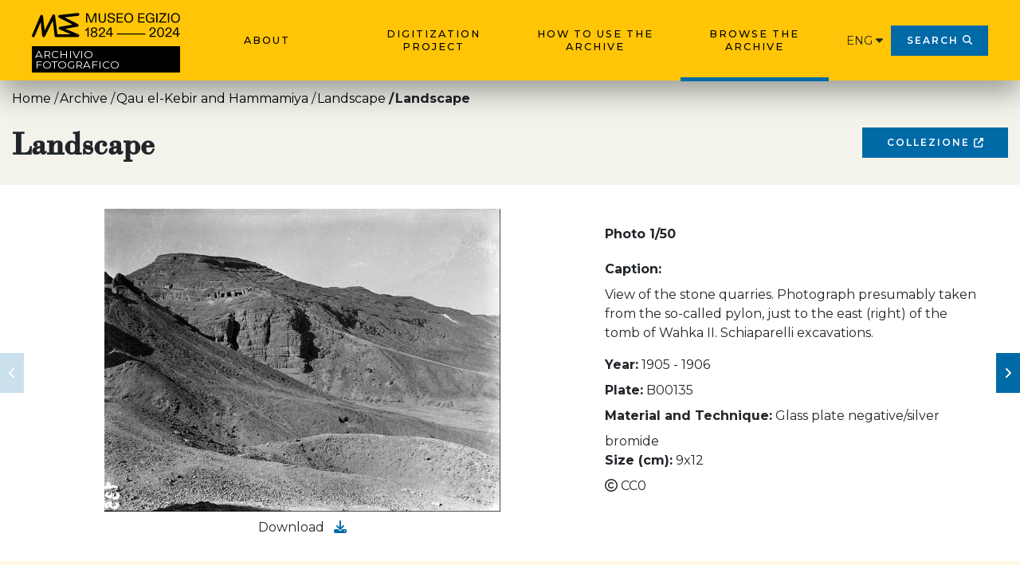

--- FILE ---
content_type: text/html; charset=utf-8
request_url: https://archiviofotografico.museoegizio.it/en/archive/qau-el-kebir-and-hammamiya/landscape/landscape/?ff=1
body_size: 243441
content:


<!DOCTYPE html>
<html xmlns="http://www.w3.org/1999/xhtml" lang="en-GB">

<head>
  <base href="https://archiviofotografico.museoegizio.it/" />
<meta http-equiv="X-UA-Compatible" content="IE=11" />
<meta charset="utf-8" />

<title>Qau el-Kebir and Hammamiya/Landscape/Landscape,1905 - 1906 
		Museo Egizio Photo Archive, Torino (CC0)
	</title>
<meta name="title" content="Qau el-Kebir and Hammamiya/Landscape/Landscape,1905 - 1906 
		Museo Egizio Photo Archive, Torino (CC0)
	" />
<meta name="description" content="View of the stone quarries. Photograph presumably taken from the so-called pylon, just to the east (right) of the tomb of Wahka II. Schiaparelli excavations. " />

<meta property="og:title" content="Qau el-Kebir and Hammamiya/Landscape/Landscape,1905 - 1906 
		Museo Egizio Photo Archive, Torino (CC0)
	" />
<meta property="og:description" content="View of the stone quarries. Photograph presumably taken from the so-called pylon, just to the east (right) of the tomb of Wahka II. Schiaparelli excavations. " />
<meta property="og:image" content="https://archiviofotografico.museoegizio.it/data/media/STORICO/8-qau-el-kebir-e-hammamiya/paesaggio/paesaggio-circostante/48C0FF86EFB261D4AF9207BF73CE2ABE.std_big.jpg" />
<meta property="og:type" content="website" />

<meta name="twitter:card" content="summary_large_image" />
<meta name="twitter:title" content="Qau el-Kebir and Hammamiya/Landscape/Landscape,1905 - 1906 
		Museo Egizio Photo Archive, Torino (CC0)
	" />
<meta name="twitter:description" content="View of the stone quarries. Photograph presumably taken from the so-called pylon, just to the east (right) of the tomb of Wahka II. Schiaparelli excavations. " />
<meta name="twitter:image:src" content="https://archiviofotografico.museoegizio.it/data/media/STORICO/8-qau-el-kebir-e-hammamiya/paesaggio/paesaggio-circostante/48C0FF86EFB261D4AF9207BF73CE2ABE.std_big.jpg" />
<meta name="viewport" content="width=device-width, user-scalable=no" />
<!--<meta name="viewport" content="initial-scale=1.0001, minimum-scale=1.0001, maximum-scale=1.0001, user-scalable=no" />-->


<meta content="telephone=no" name="format-detection" />

<link rel="icon" href="./assets/icons/favicon-16x16.png" />
<link rel="shortcut icon" href="./assets/icons/favicon-16x16.png" type="image/x-icon" />

<link rel="apple-touch-icon" sizes="57x57" href="./assets/icons/apple-icon-57x57.png" />
<link rel="apple-touch-icon" sizes="60x60" href="./assets/icons/apple-icon-60x60.png" />
<link rel="apple-touch-icon" sizes="72x72" href="./assets/icons/apple-icon-72x72.png" />
<link rel="apple-touch-icon" sizes="76x76" href="./assets/icons/apple-icon-76x76.png" />
<link rel="apple-touch-icon" sizes="114x114" href="./assets/icons/apple-icon-114x114.png" />
<link rel="apple-touch-icon" sizes="120x120" href="./assets/icons/apple-icon-120x120.png" />
<link rel="apple-touch-icon" sizes="144x144" href="./assets/icons/apple-icon-144x144.png" />
<link rel="apple-touch-icon" sizes="152x152" href="./assets/icons/apple-icon-152x152.png" />
<link rel="apple-touch-icon" sizes="180x180" href="./assets/icons/apple-icon-180x180.png" />
<link rel="icon" type="image/png" sizes="192x192" href="./assets/icons/android-icon-192x192.png" />
<link rel="icon" type="image/png" sizes="32x32" href="./assets/icons/favicon-32x32.png" />
<link rel="icon" type="image/png" sizes="96x96" href="./assets/icons/favicon-96x96.png" />
<link rel="icon" type="image/png" sizes="16x16" href="./assets/icons/favicon-16x16.png" />
<link rel="manifest" href="./assets/icons/manifest.json" />
<meta name="msapplication-TileColor" content="#ffffff" />
<meta name="msapplication-TileImage" content="./assets/icons/ms-icon-144x144.png" />
<meta name="theme-color" content="#ffffff" />


<!-- css -->
<link rel="stylesheet" href="./libs/bootstrap/bootstrap.min.css" />
<link rel="stylesheet" href="./libs/bootstrap/bootstrap-icons.css" />

<link rel='stylesheet' href='https://cdnjs.cloudflare.com/ajax/libs/font-awesome/5.15.1/css/all.min.css' />
<link rel="stylesheet" href="./libs/jqueryCookiebar/jquery.cookiebar.css" />
<link rel="stylesheet" href="./libs/swiper/swiper-bundle.min.css" />

<link rel="stylesheet" href="./libs/fancybox-3/jquery.fancybox.min.css" />
<link rel="stylesheet" href="/libs/_addon/fontawesome/all.min.css" />
<link rel="stylesheet" href="./libs/_addon/jssocials/jssocials.css" />

<link rel="stylesheet" href="./dist/css/styles.css?v=638224468041545244" />

<!---->
<script type="text/javascript" src="/cms/std/js-gateway.aspx?lng=en-GB"></script>

<!-- Global site tag (gtag.js) - Google Analytics -->
	<script async src="https://www.googletagmanager.com/gtag/js?id=G-WN8SN2ZXK5"></script>
	<script>
            window.dataLayer = window.dataLayer || [];
            function gtag() { dataLayer.push(arguments); }
            gtag('js', new Date());
            gtag('config', 'G-WN8SN2ZXK5', { 'anonymize_ip': true });
	</script>


</head>

<body>
  <!-- preloader start -->
  <div class="preloader-app js-preloader">
    <div class="preloader-container">
        <img class="clip-loader" src="./assets/preloader.gif" width="48" height="48"/>
    </div>
    <div class="vhelper"></div>
</div>

  <!-- preloader end -->
  <!-- Main app start -->
  <div class="mainApp search-page">

    <!-- HEADER -->
    <script>
    var editorialSecionsUids = ['70dd50fe93c14da382ce10af45ce5cec','c0e43b276560413d9cc76deae33abeec','3f164dfeffdd4af9b0f0b177761227b7'];
</script>
<header>
	<div class="nav-container">
		<nav class="left-nav">

			<div class="btn-mobile-menu js-open-menu">
				<i class="fas fa-bars"></i>
			</div>

			<div class="w-logo">
				<a href="https://archiviofotografico.museoegizio.it/en/">
					<img src="/assets/logo-black.svg" alt="">
				</a>
				<div class="subtitle-logo ita">
					<div class="s1">
						
   	<p>
		Archivio <strong>fotografico</strong>
	</p> 
					</div>
				</div>
			</div>
			<ul class="menu-navigation">
						<li class="">
							<a href="/en/section/About/" class="">
								About
							</a>
						</li>
						<li class="">
							<a href="/en/section/Digitization-project/" class="">
								Digitization project
							</a>
						</li>
						<li class="">
							<a href="/en/section/How-to-use-the-Archive/" class="">
								How to use the Archive
							</a>
						</li>
				<!--
	<li class="">
		<a href="/it-IT/section/Database-Papiri/" class="">
			Contatti
		</a>
	</li>
		-->
				<li class=" active">
					<a href="javascript:;" class="js-open-archivio-menu">
						Browse the archive
					</a>
				</li>
			</ul>
		</nav>

		<div class="right-nav">
			<div class="w-language">
				<div class="language current">
					<span>ENG</span>
					<i class="fas fa-caret-down"></i>
				</div>
				<div class="dropdown-lng">
					<div class="w-list-lng">
						<ul class="list-lng">

							<li>
                                <a href="/en/" class="active">
                                    English
                                </a>
                            </li>

                            <li>
                                <a href="/it/" class="">
                                    Italiano
                                </a>
                            </li>

						</ul>
					</div>

				</div>
			</div>
			<div class="button">
				<a href="javascript:;" class="btn js-btn-search">
					<span>
						Search
					</span>
					<i class="fas fa-search"></i>
				</a>
			</div>
		</div>

	</div>
	<!--aggiungere a search-nav .open per aprire ricerca date-->
    <div class="search-nav js-search-nav-wrapper">
        <div class="container">
            <div class="row align-items-center">
                <div class="col-lg-6">
                    <div class="pr-lg-5 form-generic-nav">
                        <div class="input-group">
                            <input type="text" class="form-control jsSearch_q" placeholder="Search..." value="">
                            <div class="input-group-append">
                                <button class="btn btn-block disabled jsSearch_qbtn" type="button"><i class="fas fa-search"></i></button>
                            </div>
                        </div>
                    </div>
                </div>
                <div class="col-lg-6">
                    <div class="nav-date-form mr-0 mr-lg-3 mr-xl-0">
                        <div class="row align-items-center no-gutters">
                            <div class="col-lg-3">
								<strong>Search by year</strong>
                            </div>
                            <div class="col-lg-9 col-xl-8">
                                <div class="row no-gutters">
                                    <div class="col-xl-6">
                                        <div class="form-group row no-gutters mb-0 mt-2 mt-lg-0">
											<label for="fromDate" class="col-sm-3 col-form-label px-1 text-lg-right">From</label>
                                            <div class="col-sm-9">
                                                <input type="text" class="form-control jsSearch_yf" _id="fromDate" maxlength="4" value="">
                                            </div>
                                        </div>
                                    </div>
                                    <div class="col-xl-6">
                                        <div class="form-group row no-gutters mb-0 mt-2 mt-xl-0">
											<label for="toDate" class="col-sm-2 col-form-label px-1 text-lg-right">To</label>
                                            <div class="col-sm-10">
                                                <input type="text" class="form-control jsSearch_yt" _id="toDate" maxlength="4" value="">
                                            </div>
                                        </div>
                                    </div>
                                </div>
                            </div>
                            <div class="col-xl-1">
                                <button class="btn btn-block mt-2 mt-xl-0 ml-0 ml-xl-2 disabled jsSearch_ybtn" type="button"><i class="fas fa-search"></i></button>
                            </div>
                        </div>
                    </div>
                </div>
            </div>
        </div>
        <!--chiude menu ricerca-->
        <button class="close-menu js-close-search-btn"><i class="fas fa-times"></i></button>
    </div>
	<!--aggiungere a first-level .open per aprire menu di I livello-->
    <div class="lateral-menu first-level js-archivio-menu-first-lvl">
        <button class="close-menu"><i class="fas fa-times"></i></button>
        <!--chiude tutti i menu di ricerca-->
        <span class="lateral-menu-title">Browse the archive</span>
			<div class="wrapper-menu-list">
				<ul class="lateral-menu-list">
						<!--aggiungere active dove serve-->
						<li class="js-single-voice " data-arch="2C5655B38408006F16FA9154110944A2"><a href="javascript:;">Alexandria</a></li>
						<!--aggiungere active dove serve-->
						<li class="js-single-voice " data-arch="266CED29429D1F2DD91AACFF88C1D291"><a href="javascript:;">Heliopolis</a></li>
						<!--aggiungere active dove serve-->
						<li class="js-single-voice " data-arch="FEDEF41CD650A2D3C31E791737A2636F"><a href="javascript:;">Cairo</a></li>
						<!--aggiungere active dove serve-->
						<li class="js-single-voice " data-arch="1E56D15210BD5264BEFD938090225091"><a href="javascript:;">Giza</a></li>
						<!--aggiungere active dove serve-->
						<li class="js-single-voice " data-arch="213724FB3DA44D3E46BAACC84CAC6692"><a href="javascript:;">Saqqara</a></li>
						<!--aggiungere active dove serve-->
						<li class="js-single-voice " data-arch="59B6AD236A477641190AA5DBACF33CBD"><a href="javascript:;">Ashmunein</a></li>
						<!--aggiungere active dove serve-->
						<li class="js-single-voice " data-arch="D9645DB96DAA81A75FBD4854E33081F8"><a href="javascript:;">Asyut and Deir el-Gebrawi</a></li>
						<!--aggiungere active dove serve-->
						<li class="js-single-voice active" data-arch="E0486E188A312C52B769FA35D78A497F"><a href="javascript:;">Qau el-Kebir and Hammamiya</a></li>
						<!--aggiungere active dove serve-->
						<li class="js-single-voice " data-arch="C194D92EBA24BA8EA8564045F95E2275"><a href="javascript:;">Abydos</a></li>
						<!--aggiungere active dove serve-->
						<li class="js-single-voice " data-arch="53D1F36EEE8FB9F42E615941EBBCD495"><a href="javascript:;">Dendera</a></li>
						<!--aggiungere active dove serve-->
						<li class="js-single-voice " data-arch="35433DB3AAF8055BB507D9F28F956212"><a href="javascript:;">Theban region</a></li>
						<!--aggiungere active dove serve-->
						<li class="js-single-voice " data-arch="86C252D6DB3B9EF3AD218F7CCED662DF"><a href="javascript:;">Gebelein</a></li>
						<!--aggiungere active dove serve-->
						<li class="js-single-voice " data-arch="64EC34C8211BACDEDE386F675FB513C8"><a href="javascript:;">Edfu</a></li>
						<!--aggiungere active dove serve-->
						<li class="js-single-voice " data-arch="F87BE9B4F17AEDE0958C485B6C307242"><a href="javascript:;">Kom Ombo</a></li>
						<!--aggiungere active dove serve-->
						<li class="js-single-voice " data-arch="DFB76940B6759AB0D4FCEA3862D859BA"><a href="javascript:;">Aswan</a></li>
						<!--aggiungere active dove serve-->
						<li class="js-single-voice " data-arch="F9232520179942A47D14CDFF5929F9D5"><a href="javascript:;">Nubia</a></li>
						<!--aggiungere active dove serve-->
						<li class="js-single-voice " data-arch="9C4DAE27D7BF7E1BB51137841EF4E225"><a href="javascript:;">Miscellanea</a></li>
				</ul>
			</div>
    </div>
			<div class="lateral-menu second-level js-2C5655B38408006F16FA9154110944A2-menu">
				<button class="close-menu"><i class="fas fa-arrow-left"></i></button>
				<span class="lateral-menu-title">Alexandria</span>
				<ul class="lateral-menu-list">
						<li class=""><a href="https://archiviofotografico.museoegizio.it/en/archive/alexandria/cleopatra-s-needle/?ff=1"   onclick="page.showPreloader(true)">Cleopatra&#39;s needle</a></li>
						<li class=""><a href="https://archiviofotografico.museoegizio.it/en/archive/alexandria/landscape/?ff=1"   onclick="page.showPreloader(true)">Landscape</a></li>
						<li class=""><a href="https://archiviofotografico.museoegizio.it/en/archive/alexandria/pompey-s-pillar/?ff=1"   onclick="page.showPreloader(true)">Pompey&#39;s pillar</a></li>
				</ul>
			</div>
			<div class="lateral-menu second-level js-266CED29429D1F2DD91AACFF88C1D291-menu">
				<button class="close-menu"><i class="fas fa-arrow-left"></i></button>
				<span class="lateral-menu-title">Heliopolis</span>
				<ul class="lateral-menu-list">
						<li class=""><a href="https://archiviofotografico.museoegizio.it/en/archive/heliopolis/channel/?ff=1"   onclick="page.showPreloader(true)">Channel</a></li>
						<li class=""><a href="https://archiviofotografico.museoegizio.it/en/archive/heliopolis/kom/?ff=1"   onclick="page.showPreloader(true)">Kom</a></li>
						<li class=""><a href="https://archiviofotografico.museoegizio.it/en/archive/heliopolis/landscape-and-unidentified-areas/?ff=1"   onclick="page.showPreloader(true)">Landscape and unidentified areas</a></li>
						<li class=""><a href="https://archiviofotografico.museoegizio.it/en/archive/heliopolis/latif-s-house-and-garden/?ff=1"   onclick="page.showPreloader(true)">Latif&#39;s house and garden</a></li>
						<li class=""><a href="https://archiviofotografico.museoegizio.it/en/archive/heliopolis/temenos-and-nearby-areas/?ff=1"   onclick="page.showPreloader(true)">Temenos and nearby areas</a></li>
						<li class=""><a href="https://archiviofotografico.museoegizio.it/en/archive/heliopolis/temple-area/?ff=1"   onclick="page.showPreloader(true)">Temple area</a></li>
						<li class=""><a href="https://archiviofotografico.museoegizio.it/en/archive/heliopolis/temple-of-mnevis/?ff=1"   onclick="page.showPreloader(true)">Temple of Mnevis</a></li>
				</ul>
			</div>
			<div class="lateral-menu second-level js-FEDEF41CD650A2D3C31E791737A2636F-menu">
				<button class="close-menu"><i class="fas fa-arrow-left"></i></button>
				<span class="lateral-menu-title">Cairo</span>
				<ul class="lateral-menu-list">
						<li class=""><a href="https://archiviofotografico.museoegizio.it/en/archive/cairo/egyptian-museum-cairo/?ff=1"   onclick="page.showPreloader(true)">Egyptian Museum, Cairo</a></li>
						<li class=""><a href="https://archiviofotografico.museoegizio.it/en/archive/cairo/islamic-cairo/?ff=1"   onclick="page.showPreloader(true)">Islamic Cairo</a></li>
				</ul>
			</div>
			<div class="lateral-menu second-level js-1E56D15210BD5264BEFD938090225091-menu">
				<button class="close-menu"><i class="fas fa-arrow-left"></i></button>
				<span class="lateral-menu-title">Giza</span>
				<ul class="lateral-menu-list">
						<li class=""><a href="https://archiviofotografico.museoegizio.it/en/archive/giza/eastern-necropolis/?ff=1"   onclick="page.showPreloader(true)">Eastern necropolis</a></li>
						<li class=""><a href="https://archiviofotografico.museoegizio.it/en/archive/giza/evaristo-breccia-at-the-end-of-the-excavation/?ff=1"   onclick="page.showPreloader(true)">Evaristo Breccia at the end of the excavation</a></li>
						<li class=""><a href="https://archiviofotografico.museoegizio.it/en/archive/giza/landscape-and-unknown-mastabas/?ff=1"   onclick="page.showPreloader(true)">Landscape and unknown mastabas</a></li>
						<li class=""><a href="https://archiviofotografico.museoegizio.it/en/archive/giza/pyramids/?ff=1"   onclick="page.showPreloader(true)">Pyramids</a></li>
						<li class=""><a href="https://archiviofotografico.museoegizio.it/en/archive/giza/rock-cut-tombs/?ff=1"   onclick="page.showPreloader(true)">Rock-cut tombs</a></li>
						<li class=""><a href="https://archiviofotografico.museoegizio.it/en/archive/giza/sphynx-and-funerary-temple-of-khafre/?ff=1"   onclick="page.showPreloader(true)">Sphynx and funerary temple of Khafre</a></li>
						<li class=""><a href="https://archiviofotografico.museoegizio.it/en/archive/giza/western-necropolis/?ff=1"   onclick="page.showPreloader(true)">Western necropolis</a></li>
				</ul>
			</div>
			<div class="lateral-menu second-level js-213724FB3DA44D3E46BAACC84CAC6692-menu">
				<button class="close-menu"><i class="fas fa-arrow-left"></i></button>
				<span class="lateral-menu-title">Saqqara</span>
				<ul class="lateral-menu-list">
						<li class=""><a href="https://archiviofotografico.museoegizio.it/en/archive/saqqara/pyramid-of-djoser-and-nearby-areas/?ff=1"   onclick="page.showPreloader(true)">Pyramid of Djoser and nearby areas</a></li>
						<li class=""><a href="https://archiviofotografico.museoegizio.it/en/archive/saqqara/tombs-of-nobles/?ff=1"   onclick="page.showPreloader(true)">Tombs of nobles</a></li>
				</ul>
			</div>
			<div class="lateral-menu second-level js-59B6AD236A477641190AA5DBACF33CBD-menu">
				<button class="close-menu"><i class="fas fa-arrow-left"></i></button>
				<span class="lateral-menu-title">Ashmunein</span>
				<ul class="lateral-menu-list">
						<li class=""><a href="https://archiviofotografico.museoegizio.it/en/archive/ashmunein/excavation-area/?ff=1"   onclick="page.showPreloader(true)">Excavation area</a></li>
						<li class=""><a href="https://archiviofotografico.museoegizio.it/en/archive/ashmunein/minia/?ff=1"   onclick="page.showPreloader(true)">Minia</a></li>
				</ul>
			</div>
			<div class="lateral-menu second-level js-D9645DB96DAA81A75FBD4854E33081F8-menu">
				<button class="close-menu"><i class="fas fa-arrow-left"></i></button>
				<span class="lateral-menu-title">Asyut and Deir el-Gebrawi</span>
				<ul class="lateral-menu-list">
						<li class=""><a href="https://archiviofotografico.museoegizio.it/en/archive/asyut-and-deir-el-gebrawi/deir-el-gebrawi/?ff=1"   onclick="page.showPreloader(true)">Deir el-Gebrawi</a></li>
						<li class=""><a href="https://archiviofotografico.museoegizio.it/en/archive/asyut-and-deir-el-gebrawi/landscape/?ff=1"   onclick="page.showPreloader(true)">Landscape</a></li>
						<li class=""><a href="https://archiviofotografico.museoegizio.it/en/archive/asyut-and-deir-el-gebrawi/rock-cut-tombs-of-asyut/?ff=1"   onclick="page.showPreloader(true)">Rock-cut tombs of Asyut</a></li>
				</ul>
			</div>
			<div class="lateral-menu second-level js-E0486E188A312C52B769FA35D78A497F-menu">
				<button class="close-menu"><i class="fas fa-arrow-left"></i></button>
				<span class="lateral-menu-title">Qau el-Kebir and Hammamiya</span>
				<ul class="lateral-menu-list">
						<li class=""><a href="https://archiviofotografico.museoegizio.it/en/archive/qau-el-kebir-and-hammamiya/caves/?ff=1"   onclick="page.showPreloader(true)">Caves</a></li>
						<li class="active"><a href="https://archiviofotografico.museoegizio.it/en/archive/qau-el-kebir-and-hammamiya/landscape/?ff=1"   onclick="page.showPreloader(true)">Landscape</a></li>
						<li class=""><a href="https://archiviofotografico.museoegizio.it/en/archive/qau-el-kebir-and-hammamiya/predynastic-necropolis-of-hammamiya/?ff=1"   onclick="page.showPreloader(true)">Predynastic necropolis of Hammamiya</a></li>
						<li class=""><a href="https://archiviofotografico.museoegizio.it/en/archive/qau-el-kebir-and-hammamiya/rock-cut-tombs-of-hammamiya/?ff=1"   onclick="page.showPreloader(true)">Rock-cut tombs of Hammamiya</a></li>
						<li class=""><a href="https://archiviofotografico.museoegizio.it/en/archive/qau-el-kebir-and-hammamiya/rock-cut-tombs-of-qau-el-kebir/?ff=1"   onclick="page.showPreloader(true)">Rock-cut tombs of Qau el-Kebir</a></li>
						<li class=""><a href="https://archiviofotografico.museoegizio.it/en/archive/qau-el-kebir-and-hammamiya/transport-of-antiquities/?ff=1"   onclick="page.showPreloader(true)">Transport of antiquities</a></li>
				</ul>
			</div>
			<div class="lateral-menu second-level js-C194D92EBA24BA8EA8564045F95E2275-menu">
				<button class="close-menu"><i class="fas fa-arrow-left"></i></button>
				<span class="lateral-menu-title">Abydos</span>
				<ul class="lateral-menu-list">
						<li class=""><a href="https://archiviofotografico.museoegizio.it/en/archive/abydos/temple-of-ramses-ii/?ff=1"   onclick="page.showPreloader(true)">Temple of Ramses II</a></li>
						<li class=""><a href="https://archiviofotografico.museoegizio.it/en/archive/abydos/temple-of-seti-i/?ff=1"   onclick="page.showPreloader(true)">Temple of Seti I</a></li>
				</ul>
			</div>
			<div class="lateral-menu second-level js-53D1F36EEE8FB9F42E615941EBBCD495-menu">
				<button class="close-menu"><i class="fas fa-arrow-left"></i></button>
				<span class="lateral-menu-title">Dendera</span>
				<ul class="lateral-menu-list">
						<li class=""><a href="https://archiviofotografico.museoegizio.it/en/archive/dendera/temple-of-hathor/?ff=1"   onclick="page.showPreloader(true)">Temple of  Hathor</a></li>
				</ul>
			</div>
			<div class="lateral-menu second-level js-35433DB3AAF8055BB507D9F28F956212-menu">
				<button class="close-menu"><i class="fas fa-arrow-left"></i></button>
				<span class="lateral-menu-title">Theban region</span>
				<ul class="lateral-menu-list">
						<li class=""><a href="https://archiviofotografico.museoegizio.it/en/archive/theban-region/colossi-of-memnon/?ff=1"   onclick="page.showPreloader(true)">Colossi of Memnon</a></li>
						<li class=""><a href="https://archiviofotografico.museoegizio.it/en/archive/theban-region/deir-el-bahari/?ff=1"   onclick="page.showPreloader(true)">Deir el-Bahari</a></li>
						<li class=""><a href="https://archiviofotografico.museoegizio.it/en/archive/theban-region/deir-el-medina/?ff=1"   onclick="page.showPreloader(true)">Deir el-Medina</a></li>
						<li class=""><a href="https://archiviofotografico.museoegizio.it/en/archive/theban-region/khokha/?ff=1"   onclick="page.showPreloader(true)">Khokha</a></li>
						<li class=""><a href="https://archiviofotografico.museoegizio.it/en/archive/theban-region/luxor-temple/?ff=1"   onclick="page.showPreloader(true)">Luxor temple</a></li>
						<li class=""><a href="https://archiviofotografico.museoegizio.it/en/archive/theban-region/medinet-habu/?ff=1"   onclick="page.showPreloader(true)">Medinet Habu</a></li>
						<li class=""><a href="https://archiviofotografico.museoegizio.it/en/archive/theban-region/old-chicago-house-now-dismantled/?ff=1"   onclick="page.showPreloader(true)">Old Chicago House (now dismantled)</a></li>
						<li class=""><a href="https://archiviofotografico.museoegizio.it/en/archive/theban-region/qurnet-murai/?ff=1"   onclick="page.showPreloader(true)">Qurnet Murai</a></li>
						<li class=""><a href="https://archiviofotografico.museoegizio.it/en/archive/theban-region/ramesseum-area/?ff=1"   onclick="page.showPreloader(true)">Ramesseum area</a></li>
						<li class=""><a href="https://archiviofotografico.museoegizio.it/en/archive/theban-region/rock-cut-sanctuary-of-ptah-and-meretseger/?ff=1"   onclick="page.showPreloader(true)">Rock.cut sanctuary of Ptah and Meretseger</a></li>
						<li class=""><a href="https://archiviofotografico.museoegizio.it/en/archive/theban-region/sheikh-abd-el-qurna/?ff=1"   onclick="page.showPreloader(true)">Sheikh Abd el-Qurna</a></li>
						<li class=""><a href="https://archiviofotografico.museoegizio.it/en/archive/theban-region/temple-complex-of-amon-in-karnak/?ff=1"   onclick="page.showPreloader(true)">Temple Complex of Amon in Karnak</a></li>
						<li class=""><a href="https://archiviofotografico.museoegizio.it/en/archive/theban-region/temple-of-pharaoh-seti-i-at-qurna/?ff=1"   onclick="page.showPreloader(true)">Temple of Pharaoh Seti I at Qurna</a></li>
						<li class=""><a href="https://archiviofotografico.museoegizio.it/en/archive/theban-region/valley-of-the-kings/?ff=1"   onclick="page.showPreloader(true)">Valley of the Kings</a></li>
						<li class=""><a href="https://archiviofotografico.museoegizio.it/en/archive/theban-region/valley-of-the-queens/?ff=1"   onclick="page.showPreloader(true)">Valley of the Queens</a></li>
						<li class=""><a href="https://archiviofotografico.museoegizio.it/en/archive/theban-region/workmen-s-huts/?ff=1"   onclick="page.showPreloader(true)">Workmen&#39;s huts</a></li>
				</ul>
			</div>
			<div class="lateral-menu second-level js-86C252D6DB3B9EF3AD218F7CCED662DF-menu">
				<button class="close-menu"><i class="fas fa-arrow-left"></i></button>
				<span class="lateral-menu-title">Gebelein</span>
				<ul class="lateral-menu-list">
						<li class=""><a href="https://archiviofotografico.museoegizio.it/en/archive/gebelein/campsite-giulio-farina-excavations/?ff=1"   onclick="page.showPreloader(true)">Campsite, Giulio Farina Excavations</a></li>
						<li class=""><a href="https://archiviofotografico.museoegizio.it/en/archive/gebelein/human-remains/?ff=1"   onclick="page.showPreloader(true)">Human remains</a></li>
						<li class=""><a href="https://archiviofotografico.museoegizio.it/en/archive/gebelein/northern-hill/?ff=1"   onclick="page.showPreloader(true)">Northern hill</a></li>
						<li class=""><a href="https://archiviofotografico.museoegizio.it/en/archive/gebelein/other-finds/?ff=1"   onclick="page.showPreloader(true)">Other finds</a></li>
						<li class=""><a href="https://archiviofotografico.museoegizio.it/en/archive/gebelein/southern-hill/?ff=1"   onclick="page.showPreloader(true)">Southern hill</a></li>
						<li class=""><a href="https://archiviofotografico.museoegizio.it/en/archive/gebelein/transport-of-antiquities/?ff=1"   onclick="page.showPreloader(true)">Transport of antiquities</a></li>
				</ul>
			</div>
			<div class="lateral-menu second-level js-64EC34C8211BACDEDE386F675FB513C8-menu">
				<button class="close-menu"><i class="fas fa-arrow-left"></i></button>
				<span class="lateral-menu-title">Edfu</span>
				<ul class="lateral-menu-list">
						<li class=""><a href="https://archiviofotografico.museoegizio.it/en/archive/edfu/temple-of-horus/?ff=1"   onclick="page.showPreloader(true)">Temple of Horus</a></li>
				</ul>
			</div>
			<div class="lateral-menu second-level js-F87BE9B4F17AEDE0958C485B6C307242-menu">
				<button class="close-menu"><i class="fas fa-arrow-left"></i></button>
				<span class="lateral-menu-title">Kom Ombo</span>
				<ul class="lateral-menu-list">
						<li class=""><a href="https://archiviofotografico.museoegizio.it/en/archive/kom-ombo/temple-of-sobek-and-haroeris/?ff=1"   onclick="page.showPreloader(true)">Temple of Sobek and Haroeris</a></li>
				</ul>
			</div>
			<div class="lateral-menu second-level js-DFB76940B6759AB0D4FCEA3862D859BA-menu">
				<button class="close-menu"><i class="fas fa-arrow-left"></i></button>
				<span class="lateral-menu-title">Aswan</span>
				<ul class="lateral-menu-list">
						<li class=""><a href="https://archiviofotografico.museoegizio.it/en/archive/aswan/first-cataract/?ff=1"   onclick="page.showPreloader(true)">First Cataract</a></li>
						<li class=""><a href="https://archiviofotografico.museoegizio.it/en/archive/aswan/landscape/?ff=1"   onclick="page.showPreloader(true)">Landscape</a></li>
						<li class=""><a href="https://archiviofotografico.museoegizio.it/en/archive/aswan/qubbet-el-hawa/?ff=1"   onclick="page.showPreloader(true)">Qubbet el-Hawa</a></li>
						<li class=""><a href="https://archiviofotografico.museoegizio.it/en/archive/aswan/stone-quarry/?ff=1"   onclick="page.showPreloader(true)">Stone quarry</a></li>
						<li class=""><a href="https://archiviofotografico.museoegizio.it/en/archive/aswan/temple-of-philae/?ff=1"   onclick="page.showPreloader(true)">Temple of Philae</a></li>
				</ul>
			</div>
			<div class="lateral-menu second-level js-F9232520179942A47D14CDFF5929F9D5-menu">
				<button class="close-menu"><i class="fas fa-arrow-left"></i></button>
				<span class="lateral-menu-title">Nubia</span>
				<ul class="lateral-menu-list">
						<li class=""><a href="https://archiviofotografico.museoegizio.it/en/archive/nubia/kiosk-of-qertassi/?ff=1"   onclick="page.showPreloader(true)">Kiosk of Qertassi</a></li>
						<li class=""><a href="https://archiviofotografico.museoegizio.it/en/archive/nubia/rock-cut-chapel-of-ellesiya/?ff=1"   onclick="page.showPreloader(true)">Rock-cut chapel of Ellesiya</a></li>
						<li class=""><a href="https://archiviofotografico.museoegizio.it/en/archive/nubia/second-cataract/?ff=1"   onclick="page.showPreloader(true)">Second cataract</a></li>
						<li class=""><a href="https://archiviofotografico.museoegizio.it/en/archive/nubia/temple-of-dendur/?ff=1"   onclick="page.showPreloader(true)">Temple of Dendur</a></li>
						<li class=""><a href="https://archiviofotografico.museoegizio.it/en/archive/nubia/temple-of-gerf-hussein/?ff=1"   onclick="page.showPreloader(true)">Temple of Gerf Hussein</a></li>
						<li class=""><a href="https://archiviofotografico.museoegizio.it/en/archive/nubia/temple-of-kalabsha/?ff=1"   onclick="page.showPreloader(true)">Temple of Kalabsha</a></li>
						<li class=""><a href="https://archiviofotografico.museoegizio.it/en/archive/nubia/temple-of-maharraqa/?ff=1"   onclick="page.showPreloader(true)">Temple of Maharraqa</a></li>
						<li class=""><a href="https://archiviofotografico.museoegizio.it/en/archive/nubia/temple-of-taffeh/?ff=1"   onclick="page.showPreloader(true)">Temple of Taffeh</a></li>
						<li class=""><a href="https://archiviofotografico.museoegizio.it/en/archive/nubia/temples-of-abu-simbel/?ff=1"   onclick="page.showPreloader(true)">Temples of Abu Simbel</a></li>
				</ul>
			</div>
			<div class="lateral-menu second-level js-9C4DAE27D7BF7E1BB51137841EF4E225-menu">
				<button class="close-menu"><i class="fas fa-arrow-left"></i></button>
				<span class="lateral-menu-title">Miscellanea</span>
				<ul class="lateral-menu-list">
						<li class=""><a href="https://archiviofotografico.museoegizio.it/en/archive/miscellanea/beni-hasan/?ff=1"   onclick="page.showPreloader(true)">Beni Hasan</a></li>
						<li class=""><a href="https://archiviofotografico.museoegizio.it/en/archive/miscellanea/dahshur/?ff=1"   onclick="page.showPreloader(true)">Dahshur</a></li>
						<li class=""><a href="https://archiviofotografico.museoegizio.it/en/archive/miscellanea/egyptian-landscape/?ff=1"   onclick="page.showPreloader(true)">Egyptian landscape</a></li>
						<li class=""><a href="https://archiviofotografico.museoegizio.it/en/archive/miscellanea/elkab/?ff=1"   onclick="page.showPreloader(true)">Elkab</a></li>
						<li class=""><a href="https://archiviofotografico.museoegizio.it/en/archive/miscellanea/esna/?ff=1"   onclick="page.showPreloader(true)">Esna</a></li>
						<li class=""><a href="https://archiviofotografico.museoegizio.it/en/archive/miscellanea/fayum/?ff=1"   onclick="page.showPreloader(true)">Fayum</a></li>
						<li class=""><a href="https://archiviofotografico.museoegizio.it/en/archive/miscellanea/gebel-el-silsila/?ff=1"   onclick="page.showPreloader(true)">Gebel el-Silsila</a></li>
						<li class=""><a href="https://archiviofotografico.museoegizio.it/en/archive/miscellanea/madamud/?ff=1"   onclick="page.showPreloader(true)">Madamud</a></li>
						<li class=""><a href="https://archiviofotografico.museoegizio.it/en/archive/miscellanea/memphis/?ff=1"   onclick="page.showPreloader(true)">Memphis</a></li>
				</ul>
			</div>

            <!--aggiungere a first-level .open per aprire menu di I livello-->
            <div class="lateral-menu second-level  js-70dd50fe93c14da382ce10af45ce5cec-menu-first-lvl">
                <button class="close-menu"><i class="fas fa-times"></i></button>
                <!--chiude tutti i menu di ricerca-->
                <span class="lateral-menu-title">About</span>
                    <ul class="lateral-menu-list">
                        <li class="">
                            <a href="/en/section/About/General-introduction/">
                                General introduction
                            </a>
                        </li>
                        <li class="">
                            <a href="/en/section/About/Team/">
                                Team
                            </a>
                        </li>
                        <li class="">
                            <a href="/en/section/About/Partners/">
                                Partners
                            </a>
                        </li>
                        <li class="">
                            <a href="/en/contacts">
                                Contact
                            </a>
                        </li>
                    </ul>
            </div>
            <!--aggiungere a first-level .open per aprire menu di I livello-->
            <div class="lateral-menu second-level  js-c0e43b276560413d9cc76deae33abeec-menu-first-lvl">
                <button class="close-menu"><i class="fas fa-times"></i></button>
                <!--chiude tutti i menu di ricerca-->
                <span class="lateral-menu-title">Digitization project</span>
                    <ul class="lateral-menu-list">
                        <li class="">
                            <a href="/en/section/Digitization-project/History-of-the-Archive/">
                                History of the Archive
                            </a>
                        </li>
                        <li class="">
                            <a href="/en/section/Digitization-project/Digitization/">
                                Digitization
                            </a>
                        </li>
                        <li class="">
                            <a href="/en/section/Digitization-project/Map-of-the-excavations/">
                                Map of the excavations
                            </a>
                        </li>
                        <li class="">
                            <a href="/en/section/Digitization-project/19th-century-pictures/">
                                19th century pictures
                            </a>
                        </li>
                    </ul>
            </div>
            <!--aggiungere a first-level .open per aprire menu di I livello-->
            <div class="lateral-menu second-level  js-3f164dfeffdd4af9b0f0b177761227b7-menu-first-lvl">
                <button class="close-menu"><i class="fas fa-times"></i></button>
                <!--chiude tutti i menu di ricerca-->
                <span class="lateral-menu-title">How to use the Archive</span>
                    <ul class="lateral-menu-list">
                        <li class="">
                            <a href="/en/section/How-to-use-the-Archive/What-is-accessible-to-whom/">
                                What is accessible to whom?
                            </a>
                        </li>
                        <li class="">
                            <a href="/en/section/How-to-use-the-Archive/How-to-use-the-archive/">
                                How to use the archive
                            </a>
                        </li>
                        <li class="">
                            <a href="/en/section/How-to-use-the-Archive/Policy-on-access-and-use/">
                                Policy on access and use
                            </a>
                        </li>
                    </ul>
            </div>
	<!-- mobile nav -->
	<div class="mobile-nav js-mobile-nav">
		<div class="w-logo">
			<a href="/">
				<img src="/assets/logo-black.svg" alt="">
			</a>
			<div class="subtitle-logo ita">
				<div class="s1">
					
   	<p>
		Archivio <strong>fotografico</strong>
	</p> 
				</div>
			</div>
		</div>
		<button class="close-menu js-close"><i class="fas fa-times"></i></button>
		<ul class="lateral-menu-list">
			

                    <li class="">
                        <a href="/en/section/About/" class="js-open-70dd50fe93c14da382ce10af45ce5cec-menu">
                            About
                        </a>
                    </li>
                    <li class="">
                        <a href="/en/section/Digitization-project/" class="js-open-c0e43b276560413d9cc76deae33abeec-menu">
                            Digitization project
                        </a>
                    </li>
                    <li class="">
                        <a href="/en/section/How-to-use-the-Archive/" class="js-open-3f164dfeffdd4af9b0f0b177761227b7-menu">
                            How to use the Archive
                        </a>
                    </li>
		<li class=" active">
			<a href="javascript:;" class="js-open-archivio-menu">
				Browse the archive
			</a>
		</li>
		</ul>
		<div class="button">
			<a href="javascript:;" class="btn js-btn-search">
				<span>
					Search
				</span>
				<i class="fas fa-search"></i>
			</a>
		</div>
	</div>
</header>

    <!-- // HEADER -->
    <!-- PAGE CONTENT -->
    <div class="body-page">
      <div class="container">
        <div class="row">
          <div class="col-lg-4 text-lg-right order-lg-2">
          </div>
          <div class="col-lg-8 order-lg-1">
            <ul class="breadcrumbs mt-2 mt-lg-0">
              <li><a href="https://archiviofotografico.museoegizio.it/en/">Home</a></li>
                    <li><a href="https://archiviofotografico.museoegizio.it/en/archive">Archive</a></li>
                    <li><a href="https://archiviofotografico.museoegizio.it/en/archive/qau-el-kebir-and-hammamiya/">Qau el-Kebir and Hammamiya</a></li>
                    <li><a href="https://archiviofotografico.museoegizio.it/en/archive/qau-el-kebir-and-hammamiya/landscape/">Landscape</a></li>
                    <li class="current"><span>Landscape</span></li>
            </ul>
          </div>
        </div>
        <div class="row">
            <div class="col-xl-2 order-xl-2">
              <a href="https://collezioni.museoegizio.it/en-GB/search/?action=s&amp;provenance=Qau%20el-Kebir%20and%20Hammamiya" class="btn btn-block mt-2 ml-0" target="_blank">Collezione <i class="fas fa-external-link-alt"></i></a>
            </div>

          <div class="col-xl-10 order-xl-1">
            <h1 class="mt-2" style="font-weight: bold; font-size: 2.5rem;">Landscape</h1>
          </div>
        </div>
        <p></p>
      </div>
      <article class="gallery-wrapper">
        <div class="container">
          <div class="row">
            <div class="col-lg-12">
              <div style="--swiper-navigation-color: red; --swiper-pagination-color: #fff"
                   class="swiper-container swiperGallery">
                <div class="swiper-wrapper">
                      <div class="row swiper-slide">
                        <figure class="col-lg-7 text-center" id="B00135">
                          <div class="icon-rotate" data-target="img9IW" style="z-index:20000;display:none">
                            <i class="fas fa-sync-alt"></i>
                          </div>
                          <div class="swiper-container js-swiper-img-cartolina">
                            <div class="swiper-wrapper">
                              <div class="swiper-slide">
                                  <a href="https://archiviofotografico.museoegizio.it/data/media/STORICO/8-qau-el-kebir-e-hammamiya/paesaggio/paesaggio-circostante/48C0FF86EFB261D4AF9207BF73CE2ABE.std_full.jpg" data-fancybox>
                                    <img data-rotation="0" id="img9IW" class="single-img" src="https://archiviofotografico.museoegizio.it/data/media/STORICO/8-qau-el-kebir-e-hammamiya/paesaggio/paesaggio-circostante/48C0FF86EFB261D4AF9207BF73CE2ABE.std_big.jpg" alt="View of the stone quarries. Photograph presumably taken from the so-called pylon, just to the east (right) of the tomb of Wahka II. Schiaparelli excavations. " />
                                  </a>
                                                                  <div class="mt-2">
                                    Download <a href="https://archiviofotografico.museoegizio.it/data/media/STORICO/8-qau-el-kebir-e-hammamiya/paesaggio/paesaggio-circostante/48C0FF86EFB261D4AF9207BF73CE2ABE.std_full.jpg" download class="download-img js-eventDownload">
                                      <i class="ml-2 fas fa-download"></i>
                                    </a>
                                  </div>
                              </div>
                            </div>
                            
                          </div>
                        </figure>
                        <div class="col-lg-5">
                          <div class="gallery-details">
                            <span class="photo-number">Photo 1/50</span>
                              <div class="record">
                                <label>Caption:</label>
                                <p>View of the stone quarries. Photograph presumably taken from the so-called pylon, just to the east (right) of the tomb of Wahka II. Schiaparelli excavations. </p>
                              </div>
                                                          <div class="record">
                                <label>Year:</label> <span>1905 - 1906</span>
                              </div>
                                                                                      <div class="record">
                                <label>Plate:</label>
                                <span>B00135</span>
                              </div>
                                                          <div class="record">
                                <label>Material and Technique:</label>
                                <span>Glass plate negative/silver bromide</span>
                              </div>
                                                          <div class="record">
                                <label>Size (cm):</label>
                                <span>9x12</span>
                              </div>
                                                          <div class="record">
                                <i class="far fa-copyright"></i>  CC0
                              </div>
                            

                          </div>

                        </div>
                      </div>
                      <div class="row swiper-slide">
                        <figure class="col-lg-7 text-center" id="C00752">
                          <div class="icon-rotate" data-target="img9V8" style="z-index:20000;display:none">
                            <i class="fas fa-sync-alt"></i>
                          </div>
                          <div class="swiper-container js-swiper-img-cartolina">
                            <div class="swiper-wrapper">
                              <div class="swiper-slide">
                                  <a href="https://archiviofotografico.museoegizio.it/data/media/STORICO/8-qau-el-kebir-e-hammamiya/paesaggio/paesaggio-circostante/0FB2CA502314EA125E2EEE15E1989C49.std_full.jpg" data-fancybox>
                                    <img data-rotation="0" id="img9V8" class="single-img" src="https://archiviofotografico.museoegizio.it/data/media/STORICO/8-qau-el-kebir-e-hammamiya/paesaggio/paesaggio-circostante/0FB2CA502314EA125E2EEE15E1989C49.std_big.jpg" alt="Area of the rock-cut tombs, the caves of the quarries can be seen on the far right. Schiaparelli excavations." />
                                  </a>
                                                                  <div class="mt-2">
                                    Download <a href="https://archiviofotografico.museoegizio.it/data/media/STORICO/8-qau-el-kebir-e-hammamiya/paesaggio/paesaggio-circostante/0FB2CA502314EA125E2EEE15E1989C49.std_full.jpg" download class="download-img js-eventDownload">
                                      <i class="ml-2 fas fa-download"></i>
                                    </a>
                                  </div>
                              </div>
                            </div>
                            
                          </div>
                        </figure>
                        <div class="col-lg-5">
                          <div class="gallery-details">
                            <span class="photo-number">Photo 2/50</span>
                              <div class="record">
                                <label>Caption:</label>
                                <p>Area of the rock-cut tombs, the caves of the quarries can be seen on the far right. Schiaparelli excavations.</p>
                              </div>
                                                          <div class="record">
                                <label>Year:</label> <span>1905 - 1906</span>
                              </div>
                                                                                      <div class="record">
                                <label>Plate:</label>
                                <span>C00752</span>
                              </div>
                                                          <div class="record">
                                <label>Material and Technique:</label>
                                <span>Glass plate negative/silver bromide</span>
                              </div>
                                                          <div class="record">
                                <label>Size (cm):</label>
                                <span>13x18</span>
                              </div>
                                                          <div class="record">
                                <i class="far fa-copyright"></i>  CC0
                              </div>
                            

                          </div>

                        </div>
                      </div>
                      <div class="row swiper-slide">
                        <figure class="col-lg-7 text-center" id="B00884">
                          <div class="icon-rotate" data-target="img9NX" style="z-index:20000;display:none">
                            <i class="fas fa-sync-alt"></i>
                          </div>
                          <div class="swiper-container js-swiper-img-cartolina">
                            <div class="swiper-wrapper">
                              <div class="swiper-slide">
                                  <a href="https://archiviofotografico.museoegizio.it/data/media/STORICO/8-qau-el-kebir-e-hammamiya/paesaggio/paesaggio-circostante/A5DEB39219A7B10D32B7D84966D8684F.std_full.jpg" data-fancybox>
                                    <img data-rotation="0" id="img9NX" class="single-img" src="https://archiviofotografico.museoegizio.it/data/media/STORICO/8-qau-el-kebir-e-hammamiya/paesaggio/paesaggio-circostante/A5DEB39219A7B10D32B7D84966D8684F.std_big.jpg" alt="The mountain of Qau near the village of Hammamiya, photograph taken from the bank of the canal. Schiaparelli excavations. " />
                                  </a>
                                                                  <div class="mt-2">
                                    Download <a href="https://archiviofotografico.museoegizio.it/data/media/STORICO/8-qau-el-kebir-e-hammamiya/paesaggio/paesaggio-circostante/A5DEB39219A7B10D32B7D84966D8684F.std_full.jpg" download class="download-img js-eventDownload">
                                      <i class="ml-2 fas fa-download"></i>
                                    </a>
                                  </div>
                              </div>
                            </div>
                            
                          </div>
                        </figure>
                        <div class="col-lg-5">
                          <div class="gallery-details">
                            <span class="photo-number">Photo 3/50</span>
                              <div class="record">
                                <label>Caption:</label>
                                <p>The mountain of Qau near the village of Hammamiya, photograph taken from the bank of the canal. Schiaparelli excavations. </p>
                              </div>
                                                          <div class="record">
                                <label>Year:</label> <span>1905 - 1906</span>
                              </div>
                                                                                      <div class="record">
                                <label>Plate:</label>
                                <span>B00884</span>
                              </div>
                                                          <div class="record">
                                <label>Material and Technique:</label>
                                <span>Glass plate negative/silver bromide</span>
                              </div>
                                                          <div class="record">
                                <label>Size (cm):</label>
                                <span>9x12</span>
                              </div>
                                                          <div class="record">
                                <i class="far fa-copyright"></i>  CC0
                              </div>
                            

                          </div>

                        </div>
                      </div>
                      <div class="row swiper-slide">
                        <figure class="col-lg-7 text-center" id="E00300">
                          <div class="icon-rotate" data-target="imgAK0" style="z-index:20000;display:none">
                            <i class="fas fa-sync-alt"></i>
                          </div>
                          <div class="swiper-container js-swiper-img-cartolina">
                            <div class="swiper-wrapper">
                              <div class="swiper-slide">
                                  <a href="https://archiviofotografico.museoegizio.it/data/media/STORICO/8-qau-el-kebir-e-hammamiya/paesaggio/paesaggio-circostante/B98BD975975DBC02361CFD954B56CA5E.std_full.jpg" data-fancybox>
                                    <img data-rotation="0" id="imgAK0" class="single-img" src="https://archiviofotografico.museoegizio.it/data/media/STORICO/8-qau-el-kebir-e-hammamiya/paesaggio/paesaggio-circostante/B98BD975975DBC02361CFD954B56CA5E.std_big.jpg" alt="Extension of the mountain range, to the west. Schiaparelli excavations." />
                                  </a>
                                                                  <div class="mt-2">
                                    Download <a href="https://archiviofotografico.museoegizio.it/data/media/STORICO/8-qau-el-kebir-e-hammamiya/paesaggio/paesaggio-circostante/B98BD975975DBC02361CFD954B56CA5E.std_full.jpg" download class="download-img js-eventDownload">
                                      <i class="ml-2 fas fa-download"></i>
                                    </a>
                                  </div>
                              </div>
                            </div>
                            
                          </div>
                        </figure>
                        <div class="col-lg-5">
                          <div class="gallery-details">
                            <span class="photo-number">Photo 4/50</span>
                              <div class="record">
                                <label>Caption:</label>
                                <p>Extension of the mountain range, to the west. Schiaparelli excavations.</p>
                              </div>
                                                          <div class="record">
                                <label>Year:</label> <span>1905 - 1906</span>
                              </div>
                                                                                      <div class="record">
                                <label>Plate:</label>
                                <span>E00300</span>
                              </div>
                                                          <div class="record">
                                <label>Material and Technique:</label>
                                <span>Glass plate negative/silver bromide</span>
                              </div>
                                                          <div class="record">
                                <label>Size (cm):</label>
                                <span>24x30</span>
                              </div>
                                                          <div class="record">
                                <i class="far fa-copyright"></i>  CC0
                              </div>
                            

                          </div>

                        </div>
                      </div>
                      <div class="row swiper-slide">
                        <figure class="col-lg-7 text-center" id="E00304">
                          <div class="icon-rotate" data-target="imgAK4" style="z-index:20000;display:none">
                            <i class="fas fa-sync-alt"></i>
                          </div>
                          <div class="swiper-container js-swiper-img-cartolina">
                            <div class="swiper-wrapper">
                              <div class="swiper-slide">
                                  <a href="https://archiviofotografico.museoegizio.it/data/media/STORICO/8-qau-el-kebir-e-hammamiya/paesaggio/paesaggio-circostante/C23FA3328D1DB7A8B29CC9C753B789E1.std_full.jpg" data-fancybox>
                                    <img data-rotation="0" id="imgAK4" class="single-img" src="https://archiviofotografico.museoegizio.it/data/media/STORICO/8-qau-el-kebir-e-hammamiya/paesaggio/paesaggio-circostante/C23FA3328D1DB7A8B29CC9C753B789E1.std_big.jpg" alt="View of the mountain close to the rock-cut tombs (tombs not visible here). Schiaparelli excavations" />
                                  </a>
                                                                  <div class="mt-2">
                                    Download <a href="https://archiviofotografico.museoegizio.it/data/media/STORICO/8-qau-el-kebir-e-hammamiya/paesaggio/paesaggio-circostante/C23FA3328D1DB7A8B29CC9C753B789E1.std_full.jpg" download class="download-img js-eventDownload">
                                      <i class="ml-2 fas fa-download"></i>
                                    </a>
                                  </div>
                              </div>
                            </div>
                            
                          </div>
                        </figure>
                        <div class="col-lg-5">
                          <div class="gallery-details">
                            <span class="photo-number">Photo 5/50</span>
                              <div class="record">
                                <label>Caption:</label>
                                <p>View of the mountain close to the rock-cut tombs (tombs not visible here). Schiaparelli excavations</p>
                              </div>
                                                          <div class="record">
                                <label>Year:</label> <span>1905 - 1906</span>
                              </div>
                                                                                      <div class="record">
                                <label>Plate:</label>
                                <span>E00304</span>
                              </div>
                                                          <div class="record">
                                <label>Material and Technique:</label>
                                <span>Glass plate negative/silver bromide</span>
                              </div>
                                                          <div class="record">
                                <label>Size (cm):</label>
                                <span>24x30</span>
                              </div>
                                                          <div class="record">
                                <i class="far fa-copyright"></i>  CC0
                              </div>
                            

                          </div>

                        </div>
                      </div>
                      <div class="row swiper-slide">
                        <figure class="col-lg-7 text-center" id="B00888">
                          <div class="icon-rotate" data-target="img9O1" style="z-index:20000;display:none">
                            <i class="fas fa-sync-alt"></i>
                          </div>
                          <div class="swiper-container js-swiper-img-cartolina">
                            <div class="swiper-wrapper">
                              <div class="swiper-slide">
                                  <a href="https://archiviofotografico.museoegizio.it/data/media/STORICO/8-qau-el-kebir-e-hammamiya/paesaggio/paesaggio-circostante/66F6FAB53DB62227A0B5A42C7A5577A6.std_full.jpg" data-fancybox>
                                    <img data-rotation="0" id="img9O1" class="single-img" src="https://archiviofotografico.museoegizio.it/data/media/STORICO/8-qau-el-kebir-e-hammamiya/paesaggio/paesaggio-circostante/66F6FAB53DB62227A0B5A42C7A5577A6.std_big.jpg" alt="Roads along the banks of a dried up canal near Qau, perhaps a dam. Schiaparelli excavations. " />
                                  </a>
                                                                  <div class="mt-2">
                                    Download <a href="https://archiviofotografico.museoegizio.it/data/media/STORICO/8-qau-el-kebir-e-hammamiya/paesaggio/paesaggio-circostante/66F6FAB53DB62227A0B5A42C7A5577A6.std_full.jpg" download class="download-img js-eventDownload">
                                      <i class="ml-2 fas fa-download"></i>
                                    </a>
                                  </div>
                              </div>
                            </div>
                            
                          </div>
                        </figure>
                        <div class="col-lg-5">
                          <div class="gallery-details">
                            <span class="photo-number">Photo 6/50</span>
                              <div class="record">
                                <label>Caption:</label>
                                <p>Roads along the banks of a dried up canal near Qau, perhaps a dam. Schiaparelli excavations. </p>
                              </div>
                                                          <div class="record">
                                <label>Year:</label> <span>1905 - 1906</span>
                              </div>
                                                                                      <div class="record">
                                <label>Plate:</label>
                                <span>B00888</span>
                              </div>
                                                          <div class="record">
                                <label>Material and Technique:</label>
                                <span>Glass plate negative/silver bromide</span>
                              </div>
                                                          <div class="record">
                                <label>Size (cm):</label>
                                <span>9x12</span>
                              </div>
                                                          <div class="record">
                                <i class="far fa-copyright"></i>  CC0
                              </div>
                            

                          </div>

                        </div>
                      </div>
                      <div class="row swiper-slide">
                        <figure class="col-lg-7 text-center" id="B00894">
                          <div class="icon-rotate" data-target="img9O3" style="z-index:20000;display:none">
                            <i class="fas fa-sync-alt"></i>
                          </div>
                          <div class="swiper-container js-swiper-img-cartolina">
                            <div class="swiper-wrapper">
                              <div class="swiper-slide">
                                  <a href="https://archiviofotografico.museoegizio.it/data/media/STORICO/8-qau-el-kebir-e-hammamiya/paesaggio/paesaggio-circostante/2F6918C925FEE00F7CA438B39A6A1D11.std_full.jpg" data-fancybox>
                                    <img data-rotation="0" id="img9O3" class="single-img" src="https://archiviofotografico.museoegizio.it/data/media/STORICO/8-qau-el-kebir-e-hammamiya/paesaggio/paesaggio-circostante/2F6918C925FEE00F7CA438B39A6A1D11.std_big.jpg" alt="Bridge on a dried up canal near Qau el Kebir – Hammamiya. Probably the same that can be seen in E00294. Schiaparelli excavations." />
                                  </a>
                                                                  <div class="mt-2">
                                    Download <a href="https://archiviofotografico.museoegizio.it/data/media/STORICO/8-qau-el-kebir-e-hammamiya/paesaggio/paesaggio-circostante/2F6918C925FEE00F7CA438B39A6A1D11.std_full.jpg" download class="download-img js-eventDownload">
                                      <i class="ml-2 fas fa-download"></i>
                                    </a>
                                  </div>
                              </div>
                            </div>
                            
                          </div>
                        </figure>
                        <div class="col-lg-5">
                          <div class="gallery-details">
                            <span class="photo-number">Photo 7/50</span>
                              <div class="record">
                                <label>Caption:</label>
                                <p>Bridge on a dried up canal near Qau el Kebir – Hammamiya. Probably the same that can be seen in E00294. Schiaparelli excavations.</p>
                              </div>
                                                          <div class="record">
                                <label>Year:</label> <span>1905 - 1906</span>
                              </div>
                                                                                      <div class="record">
                                <label>Plate:</label>
                                <span>B00894</span>
                              </div>
                                                          <div class="record">
                                <label>Material and Technique:</label>
                                <span>Glass plate negative/silver bromide</span>
                              </div>
                                                          <div class="record">
                                <label>Size (cm):</label>
                                <span>9x12</span>
                              </div>
                                                          <div class="record">
                                <i class="far fa-copyright"></i>  CC0
                              </div>
                            

                          </div>

                        </div>
                      </div>
                      <div class="row swiper-slide">
                        <figure class="col-lg-7 text-center" id="B00890">
                          <div class="icon-rotate" data-target="img9O2" style="z-index:20000;display:none">
                            <i class="fas fa-sync-alt"></i>
                          </div>
                          <div class="swiper-container js-swiper-img-cartolina">
                            <div class="swiper-wrapper">
                              <div class="swiper-slide">
                                  <a href="https://archiviofotografico.museoegizio.it/data/media/STORICO/8-qau-el-kebir-e-hammamiya/paesaggio/paesaggio-circostante/785EB54D9D177876DC75C606E362E852.std_full.jpg" data-fancybox>
                                    <img data-rotation="0" id="img9O2" class="single-img" src="https://archiviofotografico.museoegizio.it/data/media/STORICO/8-qau-el-kebir-e-hammamiya/paesaggio/paesaggio-circostante/785EB54D9D177876DC75C606E362E852.std_big.jpg" alt="Panorama of the area of Qau el-Kebir, seen from the rock-cut tombs. In the plain you can see an Arab cemetery. Schiaparelli excavations." />
                                  </a>
                                                                  <div class="mt-2">
                                    Download <a href="https://archiviofotografico.museoegizio.it/data/media/STORICO/8-qau-el-kebir-e-hammamiya/paesaggio/paesaggio-circostante/785EB54D9D177876DC75C606E362E852.std_full.jpg" download class="download-img js-eventDownload">
                                      <i class="ml-2 fas fa-download"></i>
                                    </a>
                                  </div>
                              </div>
                            </div>
                            
                          </div>
                        </figure>
                        <div class="col-lg-5">
                          <div class="gallery-details">
                            <span class="photo-number">Photo 8/50</span>
                              <div class="record">
                                <label>Caption:</label>
                                <p>Panorama of the area of Qau el-Kebir, seen from the rock-cut tombs. In the plain you can see an Arab cemetery. Schiaparelli excavations.</p>
                              </div>
                                                          <div class="record">
                                <label>Year:</label> <span>1905 - 1906</span>
                              </div>
                                                                                      <div class="record">
                                <label>Plate:</label>
                                <span>B00890</span>
                              </div>
                                                          <div class="record">
                                <label>Material and Technique:</label>
                                <span>Glass plate negative/silver bromide</span>
                              </div>
                                                          <div class="record">
                                <label>Size (cm):</label>
                                <span>9x12</span>
                              </div>
                                                          <div class="record">
                                <i class="far fa-copyright"></i>  CC0
                              </div>
                            

                          </div>

                        </div>
                      </div>
                      <div class="row swiper-slide">
                        <figure class="col-lg-7 text-center" id="C01031">
                          <div class="icon-rotate" data-target="imgA1U" style="z-index:20000;display:none">
                            <i class="fas fa-sync-alt"></i>
                          </div>
                          <div class="swiper-container js-swiper-img-cartolina">
                            <div class="swiper-wrapper">
                              <div class="swiper-slide">
                                  <a href="https://archiviofotografico.museoegizio.it/data/media/STORICO/8-qau-el-kebir-e-hammamiya/paesaggio/paesaggio-circostante/AC94804F49C8C1FC6D53FE6E24B70B20.std_full.jpg" data-fancybox>
                                    <img data-rotation="0" id="imgA1U" class="single-img" src="https://archiviofotografico.museoegizio.it/data/media/STORICO/8-qau-el-kebir-e-hammamiya/paesaggio/paesaggio-circostante/AC94804F49C8C1FC6D53FE6E24B70B20.std_big.jpg" alt="Arab cemetery in the plain in front of the rock-cut tombs, in the area of Qau el-Kebir. Schiaparelli excavations. " />
                                  </a>
                                                                  <div class="mt-2">
                                    Download <a href="https://archiviofotografico.museoegizio.it/data/media/STORICO/8-qau-el-kebir-e-hammamiya/paesaggio/paesaggio-circostante/AC94804F49C8C1FC6D53FE6E24B70B20.std_full.jpg" download class="download-img js-eventDownload">
                                      <i class="ml-2 fas fa-download"></i>
                                    </a>
                                  </div>
                              </div>
                            </div>
                            
                          </div>
                        </figure>
                        <div class="col-lg-5">
                          <div class="gallery-details">
                            <span class="photo-number">Photo 9/50</span>
                              <div class="record">
                                <label>Caption:</label>
                                <p>Arab cemetery in the plain in front of the rock-cut tombs, in the area of Qau el-Kebir. Schiaparelli excavations. </p>
                              </div>
                                                          <div class="record">
                                <label>Year:</label> <span>1905 - 1906</span>
                              </div>
                                                                                      <div class="record">
                                <label>Plate:</label>
                                <span>C01031</span>
                              </div>
                                                          <div class="record">
                                <label>Material and Technique:</label>
                                <span>Glass plate negative/silver bromide</span>
                              </div>
                                                          <div class="record">
                                <label>Size (cm):</label>
                                <span>13x18</span>
                              </div>
                                                          <div class="record">
                                <i class="far fa-copyright"></i>  CC0
                              </div>
                            

                          </div>

                        </div>
                      </div>
                      <div class="row swiper-slide">
                        <figure class="col-lg-7 text-center" id="B00883">
                          <div class="icon-rotate" data-target="img9NW" style="z-index:20000;display:none">
                            <i class="fas fa-sync-alt"></i>
                          </div>
                          <div class="swiper-container js-swiper-img-cartolina">
                            <div class="swiper-wrapper">
                              <div class="swiper-slide">
                                  <a href="https://archiviofotografico.museoegizio.it/data/media/STORICO/8-qau-el-kebir-e-hammamiya/paesaggio/paesaggio-circostante/EEEDA4C4C2BD88F9CFCE96450A776E8E.std_full.jpg" data-fancybox>
                                    <img data-rotation="0" id="img9NW" class="single-img" src="https://archiviofotografico.museoegizio.it/data/media/STORICO/8-qau-el-kebir-e-hammamiya/paesaggio/paesaggio-circostante/EEEDA4C4C2BD88F9CFCE96450A776E8E.std_big.jpg" alt="Palm groves between Qau el-Kebir and Hammamiya. Schiaparelli excavations." />
                                  </a>
                                                                  <div class="mt-2">
                                    Download <a href="https://archiviofotografico.museoegizio.it/data/media/STORICO/8-qau-el-kebir-e-hammamiya/paesaggio/paesaggio-circostante/EEEDA4C4C2BD88F9CFCE96450A776E8E.std_full.jpg" download class="download-img js-eventDownload">
                                      <i class="ml-2 fas fa-download"></i>
                                    </a>
                                  </div>
                              </div>
                            </div>
                            
                          </div>
                        </figure>
                        <div class="col-lg-5">
                          <div class="gallery-details">
                            <span class="photo-number">Photo 10/50</span>
                              <div class="record">
                                <label>Caption:</label>
                                <p>Palm groves between Qau el-Kebir and Hammamiya. Schiaparelli excavations.</p>
                              </div>
                                                          <div class="record">
                                <label>Year:</label> <span>1905 - 1906</span>
                              </div>
                                                                                      <div class="record">
                                <label>Plate:</label>
                                <span>B00883</span>
                              </div>
                                                          <div class="record">
                                <label>Material and Technique:</label>
                                <span>Glass plate negative/silver bromide</span>
                              </div>
                                                          <div class="record">
                                <label>Size (cm):</label>
                                <span>9x12</span>
                              </div>
                                                          <div class="record">
                                <i class="far fa-copyright"></i>  CC0
                              </div>
                            

                          </div>

                        </div>
                      </div>
                      <div class="row swiper-slide">
                        <figure class="col-lg-7 text-center" id="E00298">
                          <div class="icon-rotate" data-target="imgAJY" style="z-index:20000;display:none">
                            <i class="fas fa-sync-alt"></i>
                          </div>
                          <div class="swiper-container js-swiper-img-cartolina">
                            <div class="swiper-wrapper">
                              <div class="swiper-slide">
                                  <a href="https://archiviofotografico.museoegizio.it/data/media/STORICO/8-qau-el-kebir-e-hammamiya/paesaggio/paesaggio-circostante/2D366B0501B02FF28863FA1E9954F195.std_full.jpg" data-fancybox>
                                    <img data-rotation="0" id="imgAJY" class="single-img" src="https://archiviofotografico.museoegizio.it/data/media/STORICO/8-qau-el-kebir-e-hammamiya/paesaggio/paesaggio-circostante/2D366B0501B02FF28863FA1E9954F195.std_big.jpg" alt="Vegetation at the foot of the mountain of Qau el-Kebir. Schiaparelli excavations." />
                                  </a>
                                                                  <div class="mt-2">
                                    Download <a href="https://archiviofotografico.museoegizio.it/data/media/STORICO/8-qau-el-kebir-e-hammamiya/paesaggio/paesaggio-circostante/2D366B0501B02FF28863FA1E9954F195.std_full.jpg" download class="download-img js-eventDownload">
                                      <i class="ml-2 fas fa-download"></i>
                                    </a>
                                  </div>
                              </div>
                            </div>
                            
                          </div>
                        </figure>
                        <div class="col-lg-5">
                          <div class="gallery-details">
                            <span class="photo-number">Photo 11/50</span>
                              <div class="record">
                                <label>Caption:</label>
                                <p>Vegetation at the foot of the mountain of Qau el-Kebir. Schiaparelli excavations.</p>
                              </div>
                                                          <div class="record">
                                <label>Year:</label> <span>1905 - 1906</span>
                              </div>
                                                                                      <div class="record">
                                <label>Plate:</label>
                                <span>E00298</span>
                              </div>
                                                          <div class="record">
                                <label>Material and Technique:</label>
                                <span>Glass plate negative/silver bromide</span>
                              </div>
                                                          <div class="record">
                                <label>Size (cm):</label>
                                <span>24x30</span>
                              </div>
                                                          <div class="record">
                                <i class="far fa-copyright"></i>  CC0
                              </div>
                            

                          </div>

                        </div>
                      </div>
                      <div class="row swiper-slide">
                        <figure class="col-lg-7 text-center" id="B00886">
                          <div class="icon-rotate" data-target="img9NZ" style="z-index:20000;display:none">
                            <i class="fas fa-sync-alt"></i>
                          </div>
                          <div class="swiper-container js-swiper-img-cartolina">
                            <div class="swiper-wrapper">
                              <div class="swiper-slide">
                                  <a href="https://archiviofotografico.museoegizio.it/data/media/STORICO/8-qau-el-kebir-e-hammamiya/paesaggio/paesaggio-circostante/4C047B81551BA3FFA8145CC5A6CE3B74.std_full.jpg" data-fancybox>
                                    <img data-rotation="0" id="img9NZ" class="single-img" src="https://archiviofotografico.museoegizio.it/data/media/STORICO/8-qau-el-kebir-e-hammamiya/paesaggio/paesaggio-circostante/4C047B81551BA3FFA8145CC5A6CE3B74.std_big.jpg" alt="Village at the foot of the mountain in the area of Qau el-Kebir. Schiaparelli excavations." />
                                  </a>
                                                                  <div class="mt-2">
                                    Download <a href="https://archiviofotografico.museoegizio.it/data/media/STORICO/8-qau-el-kebir-e-hammamiya/paesaggio/paesaggio-circostante/4C047B81551BA3FFA8145CC5A6CE3B74.std_full.jpg" download class="download-img js-eventDownload">
                                      <i class="ml-2 fas fa-download"></i>
                                    </a>
                                  </div>
                              </div>
                            </div>
                            
                          </div>
                        </figure>
                        <div class="col-lg-5">
                          <div class="gallery-details">
                            <span class="photo-number">Photo 12/50</span>
                              <div class="record">
                                <label>Caption:</label>
                                <p>Village at the foot of the mountain in the area of Qau el-Kebir. Schiaparelli excavations.</p>
                              </div>
                                                          <div class="record">
                                <label>Year:</label> <span>1905 - 1906</span>
                              </div>
                                                                                      <div class="record">
                                <label>Plate:</label>
                                <span>B00886</span>
                              </div>
                                                          <div class="record">
                                <label>Material and Technique:</label>
                                <span>Glass plate negative/silver bromide</span>
                              </div>
                                                          <div class="record">
                                <label>Size (cm):</label>
                                <span>9x12</span>
                              </div>
                                                          <div class="record">
                                <i class="far fa-copyright"></i>  CC0
                              </div>
                            

                          </div>

                        </div>
                      </div>
                      <div class="row swiper-slide">
                        <figure class="col-lg-7 text-center" id="B00887">
                          <div class="icon-rotate" data-target="img9O0" style="z-index:20000;display:none">
                            <i class="fas fa-sync-alt"></i>
                          </div>
                          <div class="swiper-container js-swiper-img-cartolina">
                            <div class="swiper-wrapper">
                              <div class="swiper-slide">
                                  <a href="https://archiviofotografico.museoegizio.it/data/media/STORICO/8-qau-el-kebir-e-hammamiya/paesaggio/paesaggio-circostante/A0F2B74CD92B9D298B65D4BFE5462C73.std_full.jpg" data-fancybox>
                                    <img data-rotation="0" id="img9O0" class="single-img" src="https://archiviofotografico.museoegizio.it/data/media/STORICO/8-qau-el-kebir-e-hammamiya/paesaggio/paesaggio-circostante/A0F2B74CD92B9D298B65D4BFE5462C73.std_big.jpg" alt="The village at the foot of the mountain, probably between Qau el-Kebir and Hammamiya. Schiaparelli excavations. " />
                                  </a>
                                                                  <div class="mt-2">
                                    Download <a href="https://archiviofotografico.museoegizio.it/data/media/STORICO/8-qau-el-kebir-e-hammamiya/paesaggio/paesaggio-circostante/A0F2B74CD92B9D298B65D4BFE5462C73.std_full.jpg" download class="download-img js-eventDownload">
                                      <i class="ml-2 fas fa-download"></i>
                                    </a>
                                  </div>
                              </div>
                            </div>
                            
                          </div>
                        </figure>
                        <div class="col-lg-5">
                          <div class="gallery-details">
                            <span class="photo-number">Photo 13/50</span>
                              <div class="record">
                                <label>Caption:</label>
                                <p>The village at the foot of the mountain, probably between Qau el-Kebir and Hammamiya. Schiaparelli excavations. </p>
                              </div>
                                                          <div class="record">
                                <label>Year:</label> <span>1905 - 1906</span>
                              </div>
                                                                                      <div class="record">
                                <label>Plate:</label>
                                <span>B00887</span>
                              </div>
                                                          <div class="record">
                                <label>Material and Technique:</label>
                                <span>Glass plate negative/silver bromide</span>
                              </div>
                                                          <div class="record">
                                <label>Size (cm):</label>
                                <span>9x12</span>
                              </div>
                                                          <div class="record">
                                <i class="far fa-copyright"></i>  CC0
                              </div>
                            

                          </div>

                        </div>
                      </div>
                      <div class="row swiper-slide">
                        <figure class="col-lg-7 text-center" id="B00897">
                          <div class="icon-rotate" data-target="img9O5" style="z-index:20000;display:none">
                            <i class="fas fa-sync-alt"></i>
                          </div>
                          <div class="swiper-container js-swiper-img-cartolina">
                            <div class="swiper-wrapper">
                              <div class="swiper-slide">
                                  <a href="https://archiviofotografico.museoegizio.it/data/media/STORICO/8-qau-el-kebir-e-hammamiya/paesaggio/paesaggio-circostante/B7B96F01F51A44008503371F22D93CAB.std_full.jpg" data-fancybox>
                                    <img data-rotation="0" id="img9O5" class="single-img" src="https://archiviofotografico.museoegizio.it/data/media/STORICO/8-qau-el-kebir-e-hammamiya/paesaggio/paesaggio-circostante/B7B96F01F51A44008503371F22D93CAB.std_big.jpg" alt="The Nile at Qau el-Kebir, gamuze (type of buffalo) bathing. Schiaparelli excavations. " />
                                  </a>
                                                                  <div class="mt-2">
                                    Download <a href="https://archiviofotografico.museoegizio.it/data/media/STORICO/8-qau-el-kebir-e-hammamiya/paesaggio/paesaggio-circostante/B7B96F01F51A44008503371F22D93CAB.std_full.jpg" download class="download-img js-eventDownload">
                                      <i class="ml-2 fas fa-download"></i>
                                    </a>
                                  </div>
                              </div>
                            </div>
                            
                          </div>
                        </figure>
                        <div class="col-lg-5">
                          <div class="gallery-details">
                            <span class="photo-number">Photo 14/50</span>
                              <div class="record">
                                <label>Caption:</label>
                                <p>The Nile at Qau el-Kebir, gamuze (type of buffalo) bathing. Schiaparelli excavations. </p>
                              </div>
                                                          <div class="record">
                                <label>Year:</label> <span>1905 - 1906</span>
                              </div>
                                                                                      <div class="record">
                                <label>Plate:</label>
                                <span>B00897</span>
                              </div>
                                                          <div class="record">
                                <label>Material and Technique:</label>
                                <span>Glass plate negative/silver bromide</span>
                              </div>
                                                          <div class="record">
                                <label>Size (cm):</label>
                                <span>9x12</span>
                              </div>
                                                          <div class="record">
                                <i class="far fa-copyright"></i>  CC0
                              </div>
                            

                          </div>

                        </div>
                      </div>
                      <div class="row swiper-slide">
                        <figure class="col-lg-7 text-center" id="Album_III_1">
                          <div class="icon-rotate" data-target="imgBZS" style="z-index:20000;display:none">
                            <i class="fas fa-sync-alt"></i>
                          </div>
                          <div class="swiper-container js-swiper-img-cartolina">
                            <div class="swiper-wrapper">
                              <div class="swiper-slide">
                                  <a href="https://archiviofotografico.museoegizio.it/data/media/STORICO/8-qau-el-kebir-e-hammamiya/paesaggio/paesaggio-circostante/115754A55731CD3F1BACC4D7625C7B34.std_full.jpg" data-fancybox>
                                    <img data-rotation="0" id="imgBZS" class="single-img" src="https://archiviofotografico.museoegizio.it/data/media/STORICO/8-qau-el-kebir-e-hammamiya/paesaggio/paesaggio-circostante/115754A55731CD3F1BACC4D7625C7B34.std_big.jpg" alt="Nilotic landscape near the archaeological sites of Qau el-Kebir and Hammamiya, where some Egyptian cattle (gamusa) can be seen. In the background, some typical sailing boats (feluccas) used on the Nile can be seen. Photo album, Schiaparelli excavations." />
                                  </a>
                                                                  <div class="mt-2">
                                    Download <a href="https://archiviofotografico.museoegizio.it/data/media/STORICO/8-qau-el-kebir-e-hammamiya/paesaggio/paesaggio-circostante/115754A55731CD3F1BACC4D7625C7B34.std_full.jpg" download class="download-img js-eventDownload">
                                      <i class="ml-2 fas fa-download"></i>
                                    </a>
                                  </div>
                              </div>
                            </div>
                            
                          </div>
                        </figure>
                        <div class="col-lg-5">
                          <div class="gallery-details">
                            <span class="photo-number">Photo 15/50</span>
                              <div class="record">
                                <label>Caption:</label>
                                <p>Nilotic landscape near the archaeological sites of Qau el-Kebir and Hammamiya, where some Egyptian cattle (gamusa) can be seen. In the background, some typical sailing boats (feluccas) used on the Nile can be seen. Photo album, Schiaparelli excavations.</p>
                              </div>
                                                                                                                  <div class="record">
                                <label>Plate:</label>
                                <span>Album_III_1</span>
                              </div>
                                                          <div class="record">
                                <label>Material and Technique:</label>
                                <span>Photo on paper</span>
                              </div>
                                                                                      <div class="record">
                                <i class="far fa-copyright"></i>  CC0
                              </div>
                            

                          </div>

                        </div>
                      </div>
                      <div class="row swiper-slide">
                        <figure class="col-lg-7 text-center" id="Album_III_4">
                          <div class="icon-rotate" data-target="imgC1I" style="z-index:20000;display:none">
                            <i class="fas fa-sync-alt"></i>
                          </div>
                          <div class="swiper-container js-swiper-img-cartolina">
                            <div class="swiper-wrapper">
                              <div class="swiper-slide">
                                  <a href="https://archiviofotografico.museoegizio.it/data/media/STORICO/8-qau-el-kebir-e-hammamiya/paesaggio/paesaggio-circostante/A86F7EA734F8131D705FF4B749368E9C.std_full.jpg" data-fancybox>
                                    <img data-rotation="0" id="imgC1I" class="single-img" src="https://archiviofotografico.museoegizio.it/data/media/STORICO/8-qau-el-kebir-e-hammamiya/paesaggio/paesaggio-circostante/A86F7EA734F8131D705FF4B749368E9C.std_big.jpg" alt="Some women dressed in dark clothes are photographed drawing water from a well in the dry bed of the so-called “grand canal” of Qau, near the archaeological site of Qau el-Kebir. In addition to the women, two bovines are visible. Photo album, Schiaparelli excavations." />
                                  </a>
                                                                  <div class="mt-2">
                                    Download <a href="https://archiviofotografico.museoegizio.it/data/media/STORICO/8-qau-el-kebir-e-hammamiya/paesaggio/paesaggio-circostante/A86F7EA734F8131D705FF4B749368E9C.std_full.jpg" download class="download-img js-eventDownload">
                                      <i class="ml-2 fas fa-download"></i>
                                    </a>
                                  </div>
                              </div>
                            </div>
                            
                          </div>
                        </figure>
                        <div class="col-lg-5">
                          <div class="gallery-details">
                            <span class="photo-number">Photo 16/50</span>
                              <div class="record">
                                <label>Caption:</label>
                                <p>Some women dressed in dark clothes are photographed drawing water from a well in the dry bed of the so-called “grand canal” of Qau, near the archaeological site of Qau el-Kebir. In addition to the women, two bovines are visible. Photo album, Schiaparelli excavations.</p>
                              </div>
                                                                                                                  <div class="record">
                                <label>Plate:</label>
                                <span>Album_III_4</span>
                              </div>
                                                          <div class="record">
                                <label>Material and Technique:</label>
                                <span>Photo on paper</span>
                              </div>
                                                                                      <div class="record">
                                <i class="far fa-copyright"></i>  CC0
                              </div>
                            

                          </div>

                        </div>
                      </div>
                      <div class="row swiper-slide">
                        <figure class="col-lg-7 text-center" id="Album_III_5">
                          <div class="icon-rotate" data-target="imgBY8" style="z-index:20000;display:none">
                            <i class="fas fa-sync-alt"></i>
                          </div>
                          <div class="swiper-container js-swiper-img-cartolina">
                            <div class="swiper-wrapper">
                              <div class="swiper-slide">
                                  <a href="https://archiviofotografico.museoegizio.it/data/media/STORICO/8-qau-el-kebir-e-hammamiya/paesaggio/paesaggio-circostante/EEC7DD1707AA1E243DD38D1ED6F30A45.std_full.jpg" data-fancybox>
                                    <img data-rotation="0" id="imgBY8" class="single-img" src="https://archiviofotografico.museoegizio.it/data/media/STORICO/8-qau-el-kebir-e-hammamiya/paesaggio/paesaggio-circostante/EEC7DD1707AA1E243DD38D1ED6F30A45.std_big.jpg" alt="View of the drained “grand canal” of Qau, near the mountain and the rock-cut necropolis. Photo album, Schiaparelli excavations." />
                                  </a>
                                                                  <div class="mt-2">
                                    Download <a href="https://archiviofotografico.museoegizio.it/data/media/STORICO/8-qau-el-kebir-e-hammamiya/paesaggio/paesaggio-circostante/EEC7DD1707AA1E243DD38D1ED6F30A45.std_full.jpg" download class="download-img js-eventDownload">
                                      <i class="ml-2 fas fa-download"></i>
                                    </a>
                                  </div>
                              </div>
                            </div>
                            
                          </div>
                        </figure>
                        <div class="col-lg-5">
                          <div class="gallery-details">
                            <span class="photo-number">Photo 17/50</span>
                              <div class="record">
                                <label>Caption:</label>
                                <p>View of the drained “grand canal” of Qau, near the mountain and the rock-cut necropolis. Photo album, Schiaparelli excavations.</p>
                              </div>
                                                                                                                  <div class="record">
                                <label>Plate:</label>
                                <span>Album_III_5</span>
                              </div>
                                                          <div class="record">
                                <label>Material and Technique:</label>
                                <span>Photo on paper</span>
                              </div>
                                                                                      <div class="record">
                                <i class="far fa-copyright"></i>  CC0
                              </div>
                            

                          </div>

                        </div>
                      </div>
                      <div class="row swiper-slide">
                        <figure class="col-lg-7 text-center" id="Album_III_6">
                          <div class="icon-rotate" data-target="imgC3E" style="z-index:20000;display:none">
                            <i class="fas fa-sync-alt"></i>
                          </div>
                          <div class="swiper-container js-swiper-img-cartolina">
                            <div class="swiper-wrapper">
                              <div class="swiper-slide">
                                  <a href="https://archiviofotografico.museoegizio.it/data/media/STORICO/8-qau-el-kebir-e-hammamiya/paesaggio/paesaggio-circostante/5FD9209A0080A9ED9DD8CF67D7619CE6.std_full.jpg" data-fancybox>
                                    <img data-rotation="0" id="imgC3E" class="single-img" src="https://archiviofotografico.museoegizio.it/data/media/STORICO/8-qau-el-kebir-e-hammamiya/paesaggio/paesaggio-circostante/5FD9209A0080A9ED9DD8CF67D7619CE6.std_big.jpg" alt="View of one of the banks with shrubs from the drained “grand canal” of Qau, near the mountain and the rock-cut tombs, which can be glimpsed on the right. Photo album, Schiaparelli excavations." />
                                  </a>
                                                                  <div class="mt-2">
                                    Download <a href="https://archiviofotografico.museoegizio.it/data/media/STORICO/8-qau-el-kebir-e-hammamiya/paesaggio/paesaggio-circostante/5FD9209A0080A9ED9DD8CF67D7619CE6.std_full.jpg" download class="download-img js-eventDownload">
                                      <i class="ml-2 fas fa-download"></i>
                                    </a>
                                  </div>
                              </div>
                            </div>
                            
                          </div>
                        </figure>
                        <div class="col-lg-5">
                          <div class="gallery-details">
                            <span class="photo-number">Photo 18/50</span>
                              <div class="record">
                                <label>Caption:</label>
                                <p>View of one of the banks with shrubs from the drained “grand canal” of Qau, near the mountain and the rock-cut tombs, which can be glimpsed on the right. Photo album, Schiaparelli excavations.</p>
                              </div>
                                                                                                                  <div class="record">
                                <label>Plate:</label>
                                <span>Album_III_6</span>
                              </div>
                                                          <div class="record">
                                <label>Material and Technique:</label>
                                <span>Photo on paper</span>
                              </div>
                                                                                      <div class="record">
                                <i class="far fa-copyright"></i>  CC0
                              </div>
                            

                          </div>

                        </div>
                      </div>
                      <div class="row swiper-slide">
                        <figure class="col-lg-7 text-center" id="Album_III_7">
                          <div class="icon-rotate" data-target="imgBW2" style="z-index:20000;display:none">
                            <i class="fas fa-sync-alt"></i>
                          </div>
                          <div class="swiper-container js-swiper-img-cartolina">
                            <div class="swiper-wrapper">
                              <div class="swiper-slide">
                                  <a href="https://archiviofotografico.museoegizio.it/data/media/STORICO/8-qau-el-kebir-e-hammamiya/paesaggio/paesaggio-circostante/E94A2F3145F83C3A60763A49F9EC2E5F.std_full.jpg" data-fancybox>
                                    <img data-rotation="0" id="imgBW2" class="single-img" src="https://archiviofotografico.museoegizio.it/data/media/STORICO/8-qau-el-kebir-e-hammamiya/paesaggio/paesaggio-circostante/E94A2F3145F83C3A60763A49F9EC2E5F.std_big.jpg" alt="Photograph as evidence of the former presence of a dam or wall built by Amenhotep III, although in this shot there are no clear elements for its identification (original caption: Remains of a gigantic wall built with mud bricks under Amenhotep III), near the archaeological site of Qau el-Kebir. Photo album, Schiaparelli Excavations." />
                                  </a>
                                                                  <div class="mt-2">
                                    Download <a href="https://archiviofotografico.museoegizio.it/data/media/STORICO/8-qau-el-kebir-e-hammamiya/paesaggio/paesaggio-circostante/E94A2F3145F83C3A60763A49F9EC2E5F.std_full.jpg" download class="download-img js-eventDownload">
                                      <i class="ml-2 fas fa-download"></i>
                                    </a>
                                  </div>
                              </div>
                            </div>
                            
                          </div>
                        </figure>
                        <div class="col-lg-5">
                          <div class="gallery-details">
                            <span class="photo-number">Photo 19/50</span>
                              <div class="record">
                                <label>Caption:</label>
                                <p>Photograph as evidence of the former presence of a dam or wall built by Amenhotep III, although in this shot there are no clear elements for its identification (original caption: Remains of a gigantic wall built with mud bricks under Amenhotep III), near the archaeological site of Qau el-Kebir. Photo album, Schiaparelli Excavations.</p>
                              </div>
                                                                                                                  <div class="record">
                                <label>Plate:</label>
                                <span>Album_III_7</span>
                              </div>
                                                          <div class="record">
                                <label>Material and Technique:</label>
                                <span>Photo on paper</span>
                              </div>
                                                                                      <div class="record">
                                <i class="far fa-copyright"></i>  CC0
                              </div>
                            

                          </div>

                        </div>
                      </div>
                      <div class="row swiper-slide">
                        <figure class="col-lg-7 text-center" id="B6_5_1">
                          <div class="icon-rotate" data-target="imgBVI" style="z-index:20000;display:none">
                            <i class="fas fa-sync-alt"></i>
                          </div>
                          <div class="swiper-container js-swiper-img-cartolina">
                            <div class="swiper-wrapper">
                              <div class="swiper-slide">
                                  <img data-rotation="0" id="imgBVI" class="single-img" src="https://archiviofotografico.museoegizio.it/data/media/STORICO/8-qau-el-kebir-e-hammamiya/paesaggio/paesaggio-circostante/3A3D22B1922D1F6F6A63A5D995FED738.std_big.jpg" alt="Distant view of the caves and stone quarries, presumably seen from the area of Wahka II&#39;s tomb. Very poorly preserved photograph, possibly due to excessive exposure to light, or a print that was too faint. Schiaparelli excavations." />
                                                              </div>
                            </div>
                            
                          </div>
                        </figure>
                        <div class="col-lg-5">
                          <div class="gallery-details">
                            <span class="photo-number">Photo 20/50</span>
                              <div class="record">
                                <label>Caption:</label>
                                <p>Distant view of the caves and stone quarries, presumably seen from the area of Wahka II&#39;s tomb. Very poorly preserved photograph, possibly due to excessive exposure to light, or a print that was too faint. Schiaparelli excavations.</p>
                              </div>
                                                                                                                  <div class="record">
                                <label>Plate:</label>
                                <span>B6_5_1</span>
                              </div>
                                                          <div class="record">
                                <label>Material and Technique:</label>
                                <span>Photo on paper</span>
                              </div>
                                                          <div class="record">
                                <label>Size (cm):</label>
                                <span>9 x 12</span>
                              </div>
                                                                                      <a class="btn yellow btn-block mt-2 ml-0" href="https://archiviodistatotorino.beniculturali.it/fondi/?id=513778" target="_blank">Go to the State Archive in Turin website <i class="fas fa-external-link-alt"></i></a>


                          </div>

                        </div>
                      </div>
                      <div class="row swiper-slide">
                        <figure class="col-lg-7 text-center" id="B6_5_2">
                          <div class="icon-rotate" data-target="imgC3T" style="z-index:20000;display:none">
                            <i class="fas fa-sync-alt"></i>
                          </div>
                          <div class="swiper-container js-swiper-img-cartolina">
                            <div class="swiper-wrapper">
                              <div class="swiper-slide">
                                  <img data-rotation="0" id="imgC3T" class="single-img" src="https://archiviofotografico.museoegizio.it/data/media/STORICO/8-qau-el-kebir-e-hammamiya/paesaggio/paesaggio-circostante/17747AE1820093A337F96555B47D60AF.std_big.jpg" alt="Agricultural photograph, with some cattle under the yoke of a plough, near the archaeological sites of Qau el-Kebir and Hammamiya. Schiaparelli excavations. " />
                                                              </div>
                            </div>
                            
                          </div>
                        </figure>
                        <div class="col-lg-5">
                          <div class="gallery-details">
                            <span class="photo-number">Photo 21/50</span>
                              <div class="record">
                                <label>Caption:</label>
                                <p>Agricultural photograph, with some cattle under the yoke of a plough, near the archaeological sites of Qau el-Kebir and Hammamiya. Schiaparelli excavations. </p>
                              </div>
                                                                                                                  <div class="record">
                                <label>Plate:</label>
                                <span>B6_5_2</span>
                              </div>
                                                          <div class="record">
                                <label>Material and Technique:</label>
                                <span>Photo on paper</span>
                              </div>
                                                          <div class="record">
                                <label>Size (cm):</label>
                                <span>9 x 12</span>
                              </div>
                                                                                      <a class="btn yellow btn-block mt-2 ml-0" href="https://archiviodistatotorino.beniculturali.it/fondi/?id=513778" target="_blank">Go to the State Archive in Turin website <i class="fas fa-external-link-alt"></i></a>


                          </div>

                        </div>
                      </div>
                      <div class="row swiper-slide">
                        <figure class="col-lg-7 text-center" id="B6_5_5">
                          <div class="icon-rotate" data-target="imgCBE" style="z-index:20000;display:none">
                            <i class="fas fa-sync-alt"></i>
                          </div>
                          <div class="swiper-container js-swiper-img-cartolina">
                            <div class="swiper-wrapper">
                              <div class="swiper-slide">
                                  <img data-rotation="0" id="imgCBE" class="single-img" src="https://archiviofotografico.museoegizio.it/data/media/STORICO/8-qau-el-kebir-e-hammamiya/paesaggio/paesaggio-circostante/BDA70B7688F72A9A11D8B8FA558CF90F.std_big.jpg" alt="Distant view of the caves and stone quarries, presumably seen from the area of Wahka II&#39;s tomb. Very poorly preserved photograph, possibly due to excessive exposure to light. Schiaparelli excavations." />
                                                              </div>
                            </div>
                            
                          </div>
                        </figure>
                        <div class="col-lg-5">
                          <div class="gallery-details">
                            <span class="photo-number">Photo 22/50</span>
                              <div class="record">
                                <label>Caption:</label>
                                <p>Distant view of the caves and stone quarries, presumably seen from the area of Wahka II&#39;s tomb. Very poorly preserved photograph, possibly due to excessive exposure to light. Schiaparelli excavations.</p>
                              </div>
                                                                                                                  <div class="record">
                                <label>Plate:</label>
                                <span>B6_5_5</span>
                              </div>
                                                          <div class="record">
                                <label>Material and Technique:</label>
                                <span>Photo on paper</span>
                              </div>
                                                          <div class="record">
                                <label>Size (cm):</label>
                                <span>9 x 12</span>
                              </div>
                                                                                      <a class="btn yellow btn-block mt-2 ml-0" href="https://archiviodistatotorino.beniculturali.it/fondi/?id=513778" target="_blank">Go to the State Archive in Turin website <i class="fas fa-external-link-alt"></i></a>


                          </div>

                        </div>
                      </div>
                      <div class="row swiper-slide">
                        <figure class="col-lg-7 text-center" id="B6_5_6">
                          <div class="icon-rotate" data-target="imgC88" style="z-index:20000;display:none">
                            <i class="fas fa-sync-alt"></i>
                          </div>
                          <div class="swiper-container js-swiper-img-cartolina">
                            <div class="swiper-wrapper">
                              <div class="swiper-slide">
                                  <img data-rotation="0" id="imgC88" class="single-img" src="https://archiviofotografico.museoegizio.it/data/media/STORICO/8-qau-el-kebir-e-hammamiya/paesaggio/paesaggio-circostante/30B22D4104780370E3100DBA2229D6B7.std_big.jpg" alt="Landscape near the archaeological site of Qau el-Kebir and Hammamiya, palm grove with grazing animals. Schiaparelli excavations." />
                                                              </div>
                            </div>
                            
                          </div>
                        </figure>
                        <div class="col-lg-5">
                          <div class="gallery-details">
                            <span class="photo-number">Photo 23/50</span>
                              <div class="record">
                                <label>Caption:</label>
                                <p>Landscape near the archaeological site of Qau el-Kebir and Hammamiya, palm grove with grazing animals. Schiaparelli excavations.</p>
                              </div>
                                                                                                                  <div class="record">
                                <label>Plate:</label>
                                <span>B6_5_6</span>
                              </div>
                                                          <div class="record">
                                <label>Material and Technique:</label>
                                <span>Photo on paper</span>
                              </div>
                                                          <div class="record">
                                <label>Size (cm):</label>
                                <span>24.5 29.5</span>
                              </div>
                                                                                      <a class="btn yellow btn-block mt-2 ml-0" href="https://archiviodistatotorino.beniculturali.it/fondi/?id=513778" target="_blank">Go to the State Archive in Turin website <i class="fas fa-external-link-alt"></i></a>


                          </div>

                        </div>
                      </div>
                      <div class="row swiper-slide">
                        <figure class="col-lg-7 text-center" id="B6_5_8">
                          <div class="icon-rotate" data-target="imgBZR" style="z-index:20000;display:none">
                            <i class="fas fa-sync-alt"></i>
                          </div>
                          <div class="swiper-container js-swiper-img-cartolina">
                            <div class="swiper-wrapper">
                              <div class="swiper-slide">
                                  <img data-rotation="0" id="imgBZR" class="single-img" src="https://archiviofotografico.museoegizio.it/data/media/STORICO/8-qau-el-kebir-e-hammamiya/paesaggio/paesaggio-circostante/9A951DB6BB5C827E1CCD24300F29AD4E.std_big.jpg" alt="Mountain landscape near the archaeological site of Qau el-Kebir. Immediately to the left was, (and can be glimpsed) the cave with the Italian Mission’s camp, as evidenced in photograph B6_5_3. Schiaparelli excavations." />
                                                              </div>
                            </div>
                            
                          </div>
                        </figure>
                        <div class="col-lg-5">
                          <div class="gallery-details">
                            <span class="photo-number">Photo 24/50</span>
                              <div class="record">
                                <label>Caption:</label>
                                <p>Mountain landscape near the archaeological site of Qau el-Kebir. Immediately to the left was, (and can be glimpsed) the cave with the Italian Mission’s camp, as evidenced in photograph B6_5_3. Schiaparelli excavations.</p>
                              </div>
                                                                                                                  <div class="record">
                                <label>Plate:</label>
                                <span>B6_5_8</span>
                              </div>
                                                          <div class="record">
                                <label>Material and Technique:</label>
                                <span>Photo on paper</span>
                              </div>
                                                          <div class="record">
                                <label>Size (cm):</label>
                                <span>28.2 x 23</span>
                              </div>
                                                                                      <a class="btn yellow btn-block mt-2 ml-0" href="https://archiviodistatotorino.beniculturali.it/fondi/?id=513778" target="_blank">Go to the State Archive in Turin website <i class="fas fa-external-link-alt"></i></a>


                          </div>

                        </div>
                      </div>
                      <div class="row swiper-slide">
                        <figure class="col-lg-7 text-center" id="INV40_023">
                          <div class="icon-rotate" data-target="imgC5Z" style="z-index:20000;display:none">
                            <i class="fas fa-sync-alt"></i>
                          </div>
                          <div class="swiper-container js-swiper-img-cartolina">
                            <div class="swiper-wrapper">
                              <div class="swiper-slide">
                                  <a href="https://archiviofotografico.museoegizio.it/data/media/STORICO/8-qau-el-kebir-e-hammamiya/paesaggio/paesaggio-circostante/C8C81B5181EC94B221C7A5D883367DC7.std_full.jpg" data-fancybox>
                                    <img data-rotation="0" id="imgC5Z" class="single-img" src="https://archiviofotografico.museoegizio.it/data/media/STORICO/8-qau-el-kebir-e-hammamiya/paesaggio/paesaggio-circostante/C8C81B5181EC94B221C7A5D883367DC7.std_big.jpg" alt="View of the mountain of Qau, where some caves used in the past as stone quarries can be seen in the upper right (eastwards). Photograph presumably taken from the so-called pylon, slightly to the east (to the right when looking from the plain) of the tomb of Wahka II. Photograph slightly offset from B00135. Schiaparelli excavations." />
                                  </a>
                                                                  <div class="mt-2">
                                    Download <a href="https://archiviofotografico.museoegizio.it/data/media/STORICO/8-qau-el-kebir-e-hammamiya/paesaggio/paesaggio-circostante/C8C81B5181EC94B221C7A5D883367DC7.std_full.jpg" download class="download-img js-eventDownload">
                                      <i class="ml-2 fas fa-download"></i>
                                    </a>
                                  </div>
                              </div>
                            </div>
                            
                          </div>
                        </figure>
                        <div class="col-lg-5">
                          <div class="gallery-details">
                            <span class="photo-number">Photo 25/50</span>
                              <div class="record">
                                <label>Caption:</label>
                                <p>View of the mountain of Qau, where some caves used in the past as stone quarries can be seen in the upper right (eastwards). Photograph presumably taken from the so-called pylon, slightly to the east (to the right when looking from the plain) of the tomb of Wahka II. Photograph slightly offset from B00135. Schiaparelli excavations.</p>
                              </div>
                                                                                                                  <div class="record">
                                <label>Plate:</label>
                                <span>INV40_023</span>
                              </div>
                                                          <div class="record">
                                <label>Material and Technique:</label>
                                <span>Photo on paper</span>
                              </div>
                                                          <div class="record">
                                <label>Size (cm):</label>
                                <span>17x12</span>
                              </div>
                                                          <div class="record">
                                <i class="far fa-copyright"></i>  CC0
                              </div>
                            

                          </div>

                        </div>
                      </div>
                      <div class="row swiper-slide">
                        <figure class="col-lg-7 text-center" id="F_028">
                          <div class="icon-rotate" data-target="imgC4B" style="z-index:20000;display:none">
                            <i class="fas fa-sync-alt"></i>
                          </div>
                          <div class="swiper-container js-swiper-img-cartolina">
                            <div class="swiper-wrapper">
                              <div class="swiper-slide">
                                  <a href="https://archiviofotografico.museoegizio.it/data/media/STORICO/8-qau-el-kebir-e-hammamiya/paesaggio/paesaggio-circostante/25810B6CBC3DB04265DCCA5256E20BB6.std_full.jpg" data-fancybox>
                                    <img data-rotation="0" id="imgC4B" class="single-img" src="https://archiviofotografico.museoegizio.it/data/media/STORICO/8-qau-el-kebir-e-hammamiya/paesaggio/paesaggio-circostante/25810B6CBC3DB04265DCCA5256E20BB6.std_big.jpg" alt="Landscape in the Qau el-Kebir region. On the right, part of a parasol is just visible. Angelo Sesana Archive. " />
                                  </a>
                                                                  <div class="mt-2">
                                    Download <a href="https://archiviofotografico.museoegizio.it/data/media/STORICO/8-qau-el-kebir-e-hammamiya/paesaggio/paesaggio-circostante/25810B6CBC3DB04265DCCA5256E20BB6.std_full.jpg" download class="download-img js-eventDownload">
                                      <i class="ml-2 fas fa-download"></i>
                                    </a>
                                  </div>
                              </div>
                            </div>
                            
                          </div>
                        </figure>
                        <div class="col-lg-5">
                          <div class="gallery-details">
                            <span class="photo-number">Photo 26/50</span>
                              <div class="record">
                                <label>Caption:</label>
                                <p>Landscape in the Qau el-Kebir region. On the right, part of a parasol is just visible. Angelo Sesana Archive. </p>
                              </div>
                                                          <div class="record">
                                <label>Year:</label> <span>1905</span>
                              </div>
                                                                                      <div class="record">
                                <label>Plate:</label>
                                <span>F_028</span>
                              </div>
                                                          <div class="record">
                                <label>Material and Technique:</label>
                                <span>Photo on paper</span>
                              </div>
                                                          <div class="record">
                                <label>Size (cm):</label>
                                <span>8.3 x 10.8 </span>
                              </div>
                                                          <div class="record">
                                <i class="far fa-copyright"></i>  CC0
                              </div>
                            

                          </div>

                        </div>
                      </div>
                      <div class="row swiper-slide">
                        <figure class="col-lg-7 text-center" id="F_029">
                          <div class="icon-rotate" data-target="imgC8X" style="z-index:20000;display:none">
                            <i class="fas fa-sync-alt"></i>
                          </div>
                          <div class="swiper-container js-swiper-img-cartolina">
                            <div class="swiper-wrapper">
                              <div class="swiper-slide">
                                  <a href="https://archiviofotografico.museoegizio.it/data/media/STORICO/8-qau-el-kebir-e-hammamiya/paesaggio/paesaggio-circostante/817BD3B54ED260CBFA4C2F6D07949CD0.std_full.jpg" data-fancybox>
                                    <img data-rotation="0" id="imgC8X" class="single-img" src="https://archiviofotografico.museoegizio.it/data/media/STORICO/8-qau-el-kebir-e-hammamiya/paesaggio/paesaggio-circostante/817BD3B54ED260CBFA4C2F6D07949CD0.std_big.jpg" alt="Landscape in the Qau el-Kebir region, near the rock-cut tombs. Angelo Sesana Archive. " />
                                  </a>
                                                                  <div class="mt-2">
                                    Download <a href="https://archiviofotografico.museoegizio.it/data/media/STORICO/8-qau-el-kebir-e-hammamiya/paesaggio/paesaggio-circostante/817BD3B54ED260CBFA4C2F6D07949CD0.std_full.jpg" download class="download-img js-eventDownload">
                                      <i class="ml-2 fas fa-download"></i>
                                    </a>
                                  </div>
                              </div>
                            </div>
                            
                          </div>
                        </figure>
                        <div class="col-lg-5">
                          <div class="gallery-details">
                            <span class="photo-number">Photo 27/50</span>
                              <div class="record">
                                <label>Caption:</label>
                                <p>Landscape in the Qau el-Kebir region, near the rock-cut tombs. Angelo Sesana Archive. </p>
                              </div>
                                                          <div class="record">
                                <label>Year:</label> <span>1905</span>
                              </div>
                                                                                      <div class="record">
                                <label>Plate:</label>
                                <span>F_029</span>
                              </div>
                                                          <div class="record">
                                <label>Material and Technique:</label>
                                <span>Photo on paper</span>
                              </div>
                                                          <div class="record">
                                <label>Size (cm):</label>
                                <span>7,6 x 11</span>
                              </div>
                                                          <div class="record">
                                <i class="far fa-copyright"></i>  CC0
                              </div>
                            

                          </div>

                        </div>
                      </div>
                      <div class="row swiper-slide">
                        <figure class="col-lg-7 text-center" id="F_030">
                          <div class="icon-rotate" data-target="imgC8I" style="z-index:20000;display:none">
                            <i class="fas fa-sync-alt"></i>
                          </div>
                          <div class="swiper-container js-swiper-img-cartolina">
                            <div class="swiper-wrapper">
                              <div class="swiper-slide">
                                  <a href="https://archiviofotografico.museoegizio.it/data/media/STORICO/8-qau-el-kebir-e-hammamiya/paesaggio/paesaggio-circostante/2C6F35D1CA5DA63C05B41C83CE8BEA11.std_full.jpg" data-fancybox>
                                    <img data-rotation="0" id="imgC8I" class="single-img" src="https://archiviofotografico.museoegizio.it/data/media/STORICO/8-qau-el-kebir-e-hammamiya/paesaggio/paesaggio-circostante/2C6F35D1CA5DA63C05B41C83CE8BEA11.std_big.jpg" alt="Some modern housing in the Qau el-Kebir region. Angelo Sesana Archive. " />
                                  </a>
                                                                  <div class="mt-2">
                                    Download <a href="https://archiviofotografico.museoegizio.it/data/media/STORICO/8-qau-el-kebir-e-hammamiya/paesaggio/paesaggio-circostante/2C6F35D1CA5DA63C05B41C83CE8BEA11.std_full.jpg" download class="download-img js-eventDownload">
                                      <i class="ml-2 fas fa-download"></i>
                                    </a>
                                  </div>
                              </div>
                            </div>
                            
                          </div>
                        </figure>
                        <div class="col-lg-5">
                          <div class="gallery-details">
                            <span class="photo-number">Photo 28/50</span>
                              <div class="record">
                                <label>Caption:</label>
                                <p>Some modern housing in the Qau el-Kebir region. Angelo Sesana Archive. </p>
                              </div>
                                                          <div class="record">
                                <label>Year:</label> <span>1905</span>
                              </div>
                                                                                      <div class="record">
                                <label>Plate:</label>
                                <span>F_030</span>
                              </div>
                                                          <div class="record">
                                <label>Material and Technique:</label>
                                <span>Photo on paper</span>
                              </div>
                                                          <div class="record">
                                <label>Size (cm):</label>
                                <span>7,8 X 11,3</span>
                              </div>
                                                          <div class="record">
                                <i class="far fa-copyright"></i>  CC0
                              </div>
                            

                          </div>

                        </div>
                      </div>
                      <div class="row swiper-slide">
                        <figure class="col-lg-7 text-center" id="F_031">
                          <div class="icon-rotate" data-target="imgCAH" style="z-index:20000;display:none">
                            <i class="fas fa-sync-alt"></i>
                          </div>
                          <div class="swiper-container js-swiper-img-cartolina">
                            <div class="swiper-wrapper">
                              <div class="swiper-slide">
                                  <a href="https://archiviofotografico.museoegizio.it/data/media/STORICO/8-qau-el-kebir-e-hammamiya/paesaggio/paesaggio-circostante/36BC3CBBCAA0A476D76101C1C0B4D3C9.std_full.jpg" data-fancybox>
                                    <img data-rotation="0" id="imgCAH" class="single-img" src="https://archiviofotografico.museoegizio.it/data/media/STORICO/8-qau-el-kebir-e-hammamiya/paesaggio/paesaggio-circostante/36BC3CBBCAA0A476D76101C1C0B4D3C9.std_big.jpg" alt="Landscape in the Qau el-Kebir region, near the rock-cut tombs. Angelo Sesana Archive. " />
                                  </a>
                                                                  <div class="mt-2">
                                    Download <a href="https://archiviofotografico.museoegizio.it/data/media/STORICO/8-qau-el-kebir-e-hammamiya/paesaggio/paesaggio-circostante/36BC3CBBCAA0A476D76101C1C0B4D3C9.std_full.jpg" download class="download-img js-eventDownload">
                                      <i class="ml-2 fas fa-download"></i>
                                    </a>
                                  </div>
                              </div>
                            </div>
                            
                          </div>
                        </figure>
                        <div class="col-lg-5">
                          <div class="gallery-details">
                            <span class="photo-number">Photo 29/50</span>
                              <div class="record">
                                <label>Caption:</label>
                                <p>Landscape in the Qau el-Kebir region, near the rock-cut tombs. Angelo Sesana Archive. </p>
                              </div>
                                                          <div class="record">
                                <label>Year:</label> <span>1905</span>
                              </div>
                                                                                      <div class="record">
                                <label>Plate:</label>
                                <span>F_031</span>
                              </div>
                                                          <div class="record">
                                <label>Material and Technique:</label>
                                <span>Photo on paper</span>
                              </div>
                                                          <div class="record">
                                <label>Size (cm):</label>
                                <span>6,8 X 10,4</span>
                              </div>
                                                          <div class="record">
                                <i class="far fa-copyright"></i>  CC0
                              </div>
                            

                          </div>

                        </div>
                      </div>
                      <div class="row swiper-slide">
                        <figure class="col-lg-7 text-center" id="F_032">
                          <div class="icon-rotate" data-target="imgC46" style="z-index:20000;display:none">
                            <i class="fas fa-sync-alt"></i>
                          </div>
                          <div class="swiper-container js-swiper-img-cartolina">
                            <div class="swiper-wrapper">
                              <div class="swiper-slide">
                                  <a href="https://archiviofotografico.museoegizio.it/data/media/STORICO/8-qau-el-kebir-e-hammamiya/paesaggio/paesaggio-circostante/A6338C2CD095F7DF64DBB7BF2B5C02F2.std_full.jpg" data-fancybox>
                                    <img data-rotation="0" id="imgC46" class="single-img" src="https://archiviofotografico.museoegizio.it/data/media/STORICO/8-qau-el-kebir-e-hammamiya/paesaggio/paesaggio-circostante/A6338C2CD095F7DF64DBB7BF2B5C02F2.std_big.jpg" alt="Landscape in the Qau el-Kebir region, near the rock-cut tombs. Angelo Sesana Archive. " />
                                  </a>
                                                                  <div class="mt-2">
                                    Download <a href="https://archiviofotografico.museoegizio.it/data/media/STORICO/8-qau-el-kebir-e-hammamiya/paesaggio/paesaggio-circostante/A6338C2CD095F7DF64DBB7BF2B5C02F2.std_full.jpg" download class="download-img js-eventDownload">
                                      <i class="ml-2 fas fa-download"></i>
                                    </a>
                                  </div>
                              </div>
                            </div>
                            
                          </div>
                        </figure>
                        <div class="col-lg-5">
                          <div class="gallery-details">
                            <span class="photo-number">Photo 30/50</span>
                              <div class="record">
                                <label>Caption:</label>
                                <p>Landscape in the Qau el-Kebir region, near the rock-cut tombs. Angelo Sesana Archive. </p>
                              </div>
                                                          <div class="record">
                                <label>Year:</label> <span>1905</span>
                              </div>
                                                                                      <div class="record">
                                <label>Plate:</label>
                                <span>F_032</span>
                              </div>
                                                          <div class="record">
                                <label>Material and Technique:</label>
                                <span>Photo on paper</span>
                              </div>
                                                          <div class="record">
                                <label>Size (cm):</label>
                                <span>7,4 X 10,8</span>
                              </div>
                                                          <div class="record">
                                <i class="far fa-copyright"></i>  CC0
                              </div>
                            

                          </div>

                        </div>
                      </div>
                      <div class="row swiper-slide">
                        <figure class="col-lg-7 text-center" id="F_033">
                          <div class="icon-rotate" data-target="imgCCN" style="z-index:20000;display:none">
                            <i class="fas fa-sync-alt"></i>
                          </div>
                          <div class="swiper-container js-swiper-img-cartolina">
                            <div class="swiper-wrapper">
                              <div class="swiper-slide">
                                  <a href="https://archiviofotografico.museoegizio.it/data/media/STORICO/8-qau-el-kebir-e-hammamiya/paesaggio/paesaggio-circostante/B03DA602EF1DE8573B3E6576C60F2F9B.std_full.jpg" data-fancybox>
                                    <img data-rotation="0" id="imgCCN" class="single-img" src="https://archiviofotografico.museoegizio.it/data/media/STORICO/8-qau-el-kebir-e-hammamiya/paesaggio/paesaggio-circostante/B03DA602EF1DE8573B3E6576C60F2F9B.std_big.jpg" alt="Landscape in the Qau el-Kebir region, near the rock-cut tombs. This photo shows a snapshot from everyday life, capturing two women while they are resting. Angelo Sesana Archive. " />
                                  </a>
                                                                  <div class="mt-2">
                                    Download <a href="https://archiviofotografico.museoegizio.it/data/media/STORICO/8-qau-el-kebir-e-hammamiya/paesaggio/paesaggio-circostante/B03DA602EF1DE8573B3E6576C60F2F9B.std_full.jpg" download class="download-img js-eventDownload">
                                      <i class="ml-2 fas fa-download"></i>
                                    </a>
                                  </div>
                              </div>
                            </div>
                            
                          </div>
                        </figure>
                        <div class="col-lg-5">
                          <div class="gallery-details">
                            <span class="photo-number">Photo 31/50</span>
                              <div class="record">
                                <label>Caption:</label>
                                <p>Landscape in the Qau el-Kebir region, near the rock-cut tombs. This photo shows a snapshot from everyday life, capturing two women while they are resting. Angelo Sesana Archive. </p>
                              </div>
                                                          <div class="record">
                                <label>Year:</label> <span>1905</span>
                              </div>
                                                                                      <div class="record">
                                <label>Plate:</label>
                                <span>F_033</span>
                              </div>
                                                          <div class="record">
                                <label>Material and Technique:</label>
                                <span>Photo on paper</span>
                              </div>
                                                          <div class="record">
                                <label>Size (cm):</label>
                                <span>7,5 X 10,9</span>
                              </div>
                                                          <div class="record">
                                <i class="far fa-copyright"></i>  CC0
                              </div>
                            

                          </div>

                        </div>
                      </div>
                      <div class="row swiper-slide">
                        <figure class="col-lg-7 text-center" id="F_034">
                          <div class="icon-rotate" data-target="imgC7V" style="z-index:20000;display:none">
                            <i class="fas fa-sync-alt"></i>
                          </div>
                          <div class="swiper-container js-swiper-img-cartolina">
                            <div class="swiper-wrapper">
                              <div class="swiper-slide">
                                  <a href="https://archiviofotografico.museoegizio.it/data/media/STORICO/8-qau-el-kebir-e-hammamiya/paesaggio/paesaggio-circostante/F1818618F4EB0B7C344A647CA2C87679.std_full.jpg" data-fancybox>
                                    <img data-rotation="0" id="imgC7V" class="single-img" src="https://archiviofotografico.museoegizio.it/data/media/STORICO/8-qau-el-kebir-e-hammamiya/paesaggio/paesaggio-circostante/F1818618F4EB0B7C344A647CA2C87679.std_big.jpg" alt="Landscape in the Qau el-Kebir region, with a photograph of a man and a child in front of a saqiyah: a hydraulic device for supplying water. Angelo Sesana Archive. " />
                                  </a>
                                                                  <div class="mt-2">
                                    Download <a href="https://archiviofotografico.museoegizio.it/data/media/STORICO/8-qau-el-kebir-e-hammamiya/paesaggio/paesaggio-circostante/F1818618F4EB0B7C344A647CA2C87679.std_full.jpg" download class="download-img js-eventDownload">
                                      <i class="ml-2 fas fa-download"></i>
                                    </a>
                                  </div>
                              </div>
                            </div>
                            
                          </div>
                        </figure>
                        <div class="col-lg-5">
                          <div class="gallery-details">
                            <span class="photo-number">Photo 32/50</span>
                              <div class="record">
                                <label>Caption:</label>
                                <p>Landscape in the Qau el-Kebir region, with a photograph of a man and a child in front of a saqiyah: a hydraulic device for supplying water. Angelo Sesana Archive. </p>
                              </div>
                                                          <div class="record">
                                <label>Year:</label> <span>1905</span>
                              </div>
                                                                                      <div class="record">
                                <label>Plate:</label>
                                <span>F_034</span>
                              </div>
                                                          <div class="record">
                                <label>Material and Technique:</label>
                                <span>Photo on paper</span>
                              </div>
                                                          <div class="record">
                                <label>Size (cm):</label>
                                <span>7,8 x 10,8</span>
                              </div>
                                                          <div class="record">
                                <i class="far fa-copyright"></i>  CC0
                              </div>
                            

                          </div>

                        </div>
                      </div>
                      <div class="row swiper-slide">
                        <figure class="col-lg-7 text-center" id="F_035">
                          <div class="icon-rotate" data-target="imgBX0" style="z-index:20000;display:none">
                            <i class="fas fa-sync-alt"></i>
                          </div>
                          <div class="swiper-container js-swiper-img-cartolina">
                            <div class="swiper-wrapper">
                              <div class="swiper-slide">
                                  <a href="https://archiviofotografico.museoegizio.it/data/media/STORICO/8-qau-el-kebir-e-hammamiya/paesaggio/paesaggio-circostante/D359AD5A7012C88343EF7878BB1806B1.std_full.jpg" data-fancybox>
                                    <img data-rotation="0" id="imgBX0" class="single-img" src="https://archiviofotografico.museoegizio.it/data/media/STORICO/8-qau-el-kebir-e-hammamiya/paesaggio/paesaggio-circostante/D359AD5A7012C88343EF7878BB1806B1.std_big.jpg" alt="Landscape in the Qau el-Kebir region, in the background, the mountain and the rock-cut tombs. Angelo Sesana Archive. " />
                                  </a>
                                                                  <div class="mt-2">
                                    Download <a href="https://archiviofotografico.museoegizio.it/data/media/STORICO/8-qau-el-kebir-e-hammamiya/paesaggio/paesaggio-circostante/D359AD5A7012C88343EF7878BB1806B1.std_full.jpg" download class="download-img js-eventDownload">
                                      <i class="ml-2 fas fa-download"></i>
                                    </a>
                                  </div>
                              </div>
                            </div>
                            
                          </div>
                        </figure>
                        <div class="col-lg-5">
                          <div class="gallery-details">
                            <span class="photo-number">Photo 33/50</span>
                              <div class="record">
                                <label>Caption:</label>
                                <p>Landscape in the Qau el-Kebir region, in the background, the mountain and the rock-cut tombs. Angelo Sesana Archive. </p>
                              </div>
                                                          <div class="record">
                                <label>Year:</label> <span>1905</span>
                              </div>
                                                                                      <div class="record">
                                <label>Plate:</label>
                                <span>F_035</span>
                              </div>
                                                          <div class="record">
                                <label>Material and Technique:</label>
                                <span>Photo on paper</span>
                              </div>
                                                          <div class="record">
                                <label>Size (cm):</label>
                                <span>7,6 x 10,6</span>
                              </div>
                                                          <div class="record">
                                <i class="far fa-copyright"></i>  CC0
                              </div>
                            

                          </div>

                        </div>
                      </div>
                      <div class="row swiper-slide">
                        <figure class="col-lg-7 text-center" id="F_036">
                          <div class="icon-rotate" data-target="imgC4Y" style="z-index:20000;display:none">
                            <i class="fas fa-sync-alt"></i>
                          </div>
                          <div class="swiper-container js-swiper-img-cartolina">
                            <div class="swiper-wrapper">
                              <div class="swiper-slide">
                                  <a href="https://archiviofotografico.museoegizio.it/data/media/STORICO/8-qau-el-kebir-e-hammamiya/paesaggio/paesaggio-circostante/D2B144ED25D58516E5C15D3AE340AF5A.std_full.jpg" data-fancybox>
                                    <img data-rotation="0" id="imgC4Y" class="single-img" src="https://archiviofotografico.museoegizio.it/data/media/STORICO/8-qau-el-kebir-e-hammamiya/paesaggio/paesaggio-circostante/D2B144ED25D58516E5C15D3AE340AF5A.std_big.jpg" alt="Landscape in the Qau el-Kebir region, with the mountain on the left. On the right, an almost completely drained canal. Photograph taken from one of the embankments. Angelo Sesana Archive. " />
                                  </a>
                                                                  <div class="mt-2">
                                    Download <a href="https://archiviofotografico.museoegizio.it/data/media/STORICO/8-qau-el-kebir-e-hammamiya/paesaggio/paesaggio-circostante/D2B144ED25D58516E5C15D3AE340AF5A.std_full.jpg" download class="download-img js-eventDownload">
                                      <i class="ml-2 fas fa-download"></i>
                                    </a>
                                  </div>
                              </div>
                            </div>
                            
                          </div>
                        </figure>
                        <div class="col-lg-5">
                          <div class="gallery-details">
                            <span class="photo-number">Photo 34/50</span>
                              <div class="record">
                                <label>Caption:</label>
                                <p>Landscape in the Qau el-Kebir region, with the mountain on the left. On the right, an almost completely drained canal. Photograph taken from one of the embankments. Angelo Sesana Archive. </p>
                              </div>
                                                          <div class="record">
                                <label>Year:</label> <span>1905</span>
                              </div>
                                                                                      <div class="record">
                                <label>Plate:</label>
                                <span>F_036</span>
                              </div>
                                                          <div class="record">
                                <label>Material and Technique:</label>
                                <span>Photo on paper</span>
                              </div>
                                                          <div class="record">
                                <label>Size (cm):</label>
                                <span>7,2 x 10,6</span>
                              </div>
                                                          <div class="record">
                                <i class="far fa-copyright"></i>  CC0
                              </div>
                            

                          </div>

                        </div>
                      </div>
                      <div class="row swiper-slide">
                        <figure class="col-lg-7 text-center" id="F_079">
                          <div class="icon-rotate" data-target="imgBYV" style="z-index:20000;display:none">
                            <i class="fas fa-sync-alt"></i>
                          </div>
                          <div class="swiper-container js-swiper-img-cartolina">
                            <div class="swiper-wrapper">
                              <div class="swiper-slide">
                                  <a href="https://archiviofotografico.museoegizio.it/data/media/STORICO/8-qau-el-kebir-e-hammamiya/paesaggio/paesaggio-circostante/06409B0A4C5DBBCB51568CD6DBC24769.std_full.jpg" data-fancybox>
                                    <img data-rotation="0" id="imgBYV" class="single-img" src="https://archiviofotografico.museoegizio.it/data/media/STORICO/8-qau-el-kebir-e-hammamiya/paesaggio/paesaggio-circostante/06409B0A4C5DBBCB51568CD6DBC24769.std_big.jpg" alt="Landscape and agricultural life, presumably in the area of Qau el-Kebir. Angelo Sesana Archive. " />
                                  </a>
                                                                  <div class="mt-2">
                                    Download <a href="https://archiviofotografico.museoegizio.it/data/media/STORICO/8-qau-el-kebir-e-hammamiya/paesaggio/paesaggio-circostante/06409B0A4C5DBBCB51568CD6DBC24769.std_full.jpg" download class="download-img js-eventDownload">
                                      <i class="ml-2 fas fa-download"></i>
                                    </a>
                                  </div>
                              </div>
                            </div>
                            
                          </div>
                        </figure>
                        <div class="col-lg-5">
                          <div class="gallery-details">
                            <span class="photo-number">Photo 35/50</span>
                              <div class="record">
                                <label>Caption:</label>
                                <p>Landscape and agricultural life, presumably in the area of Qau el-Kebir. Angelo Sesana Archive. </p>
                              </div>
                                                                                                                  <div class="record">
                                <label>Plate:</label>
                                <span>F_079</span>
                              </div>
                                                          <div class="record">
                                <label>Material and Technique:</label>
                                <span>Photo on paper</span>
                              </div>
                                                          <div class="record">
                                <label>Size (cm):</label>
                                <span>7,3 x 10,7 </span>
                              </div>
                                                          <div class="record">
                                <i class="far fa-copyright"></i>  CC0
                              </div>
                            

                          </div>

                        </div>
                      </div>
                      <div class="row swiper-slide">
                        <figure class="col-lg-7 text-center" id="F_080">
                          <div class="icon-rotate" data-target="imgBYB" style="z-index:20000;display:none">
                            <i class="fas fa-sync-alt"></i>
                          </div>
                          <div class="swiper-container js-swiper-img-cartolina">
                            <div class="swiper-wrapper">
                              <div class="swiper-slide">
                                  <a href="https://archiviofotografico.museoegizio.it/data/media/STORICO/8-qau-el-kebir-e-hammamiya/paesaggio/paesaggio-circostante/940BA8D45C584C50CCECA6A04A9691A3.std_full.jpg" data-fancybox>
                                    <img data-rotation="0" id="imgBYB" class="single-img" src="https://archiviofotografico.museoegizio.it/data/media/STORICO/8-qau-el-kebir-e-hammamiya/paesaggio/paesaggio-circostante/940BA8D45C584C50CCECA6A04A9691A3.std_big.jpg" alt="Landscape. Angelo Sesana Archive. " />
                                  </a>
                                                                  <div class="mt-2">
                                    Download <a href="https://archiviofotografico.museoegizio.it/data/media/STORICO/8-qau-el-kebir-e-hammamiya/paesaggio/paesaggio-circostante/940BA8D45C584C50CCECA6A04A9691A3.std_full.jpg" download class="download-img js-eventDownload">
                                      <i class="ml-2 fas fa-download"></i>
                                    </a>
                                  </div>
                              </div>
                            </div>
                            
                          </div>
                        </figure>
                        <div class="col-lg-5">
                          <div class="gallery-details">
                            <span class="photo-number">Photo 36/50</span>
                              <div class="record">
                                <label>Caption:</label>
                                <p>Landscape. Angelo Sesana Archive. </p>
                              </div>
                                                                                                                  <div class="record">
                                <label>Plate:</label>
                                <span>F_080</span>
                              </div>
                                                          <div class="record">
                                <label>Material and Technique:</label>
                                <span>Photo on paper</span>
                              </div>
                                                          <div class="record">
                                <label>Size (cm):</label>
                                <span>7,8 x 10,6 </span>
                              </div>
                                                          <div class="record">
                                <i class="far fa-copyright"></i>  CC0
                              </div>
                            

                          </div>

                        </div>
                      </div>
                      <div class="row swiper-slide">
                        <figure class="col-lg-7 text-center" id="F_081">
                          <div class="icon-rotate" data-target="imgC7Y" style="z-index:20000;display:none">
                            <i class="fas fa-sync-alt"></i>
                          </div>
                          <div class="swiper-container js-swiper-img-cartolina">
                            <div class="swiper-wrapper">
                              <div class="swiper-slide">
                                  <a href="https://archiviofotografico.museoegizio.it/data/media/STORICO/8-qau-el-kebir-e-hammamiya/paesaggio/paesaggio-circostante/BAA0DEE066130B7DB017274245762A49.std_full.jpg" data-fancybox>
                                    <img data-rotation="0" id="imgC7Y" class="single-img" src="https://archiviofotografico.museoegizio.it/data/media/STORICO/8-qau-el-kebir-e-hammamiya/paesaggio/paesaggio-circostante/BAA0DEE066130B7DB017274245762A49.std_big.jpg" alt="Image showing agricultural life. Angelo Sesana Archive. " />
                                  </a>
                                                                  <div class="mt-2">
                                    Download <a href="https://archiviofotografico.museoegizio.it/data/media/STORICO/8-qau-el-kebir-e-hammamiya/paesaggio/paesaggio-circostante/BAA0DEE066130B7DB017274245762A49.std_full.jpg" download class="download-img js-eventDownload">
                                      <i class="ml-2 fas fa-download"></i>
                                    </a>
                                  </div>
                              </div>
                            </div>
                            
                          </div>
                        </figure>
                        <div class="col-lg-5">
                          <div class="gallery-details">
                            <span class="photo-number">Photo 37/50</span>
                              <div class="record">
                                <label>Caption:</label>
                                <p>Image showing agricultural life. Angelo Sesana Archive. </p>
                              </div>
                                                                                                                  <div class="record">
                                <label>Plate:</label>
                                <span>F_081</span>
                              </div>
                                                          <div class="record">
                                <label>Material and Technique:</label>
                                <span>Photo on paper</span>
                              </div>
                                                          <div class="record">
                                <label>Size (cm):</label>
                                <span>7,6 x 11 </span>
                              </div>
                                                          <div class="record">
                                <i class="far fa-copyright"></i>  CC0
                              </div>
                            

                          </div>

                        </div>
                      </div>
                      <div class="row swiper-slide">
                        <figure class="col-lg-7 text-center" id="F_082">
                          <div class="icon-rotate" data-target="imgCCK" style="z-index:20000;display:none">
                            <i class="fas fa-sync-alt"></i>
                          </div>
                          <div class="swiper-container js-swiper-img-cartolina">
                            <div class="swiper-wrapper">
                              <div class="swiper-slide">
                                  <a href="https://archiviofotografico.museoegizio.it/data/media/STORICO/8-qau-el-kebir-e-hammamiya/paesaggio/paesaggio-circostante/353687CFEBF8116654AD68489D2BEF4D.std_full.jpg" data-fancybox>
                                    <img data-rotation="0" id="imgCCK" class="single-img" src="https://archiviofotografico.museoegizio.it/data/media/STORICO/8-qau-el-kebir-e-hammamiya/paesaggio/paesaggio-circostante/353687CFEBF8116654AD68489D2BEF4D.std_big.jpg" alt="Buffalo (gamuza) bathing in the Nile, presumably in the Qau el-Kebir area. Angelo Sesana Archive. " />
                                  </a>
                                                                  <div class="mt-2">
                                    Download <a href="https://archiviofotografico.museoegizio.it/data/media/STORICO/8-qau-el-kebir-e-hammamiya/paesaggio/paesaggio-circostante/353687CFEBF8116654AD68489D2BEF4D.std_full.jpg" download class="download-img js-eventDownload">
                                      <i class="ml-2 fas fa-download"></i>
                                    </a>
                                  </div>
                              </div>
                            </div>
                            
                          </div>
                        </figure>
                        <div class="col-lg-5">
                          <div class="gallery-details">
                            <span class="photo-number">Photo 38/50</span>
                              <div class="record">
                                <label>Caption:</label>
                                <p>Buffalo (gamuza) bathing in the Nile, presumably in the Qau el-Kebir area. Angelo Sesana Archive. </p>
                              </div>
                                                                                                                  <div class="record">
                                <label>Plate:</label>
                                <span>F_082</span>
                              </div>
                                                          <div class="record">
                                <label>Material and Technique:</label>
                                <span>Photo on paper</span>
                              </div>
                                                          <div class="record">
                                <label>Size (cm):</label>
                                <span>7,4 x 10,6 </span>
                              </div>
                                                          <div class="record">
                                <i class="far fa-copyright"></i>  CC0
                              </div>
                            

                          </div>

                        </div>
                      </div>
                      <div class="row swiper-slide">
                        <figure class="col-lg-7 text-center" id="F_083">
                          <div class="icon-rotate" data-target="imgBTM" style="z-index:20000;display:none">
                            <i class="fas fa-sync-alt"></i>
                          </div>
                          <div class="swiper-container js-swiper-img-cartolina">
                            <div class="swiper-wrapper">
                              <div class="swiper-slide">
                                  <a href="https://archiviofotografico.museoegizio.it/data/media/STORICO/8-qau-el-kebir-e-hammamiya/paesaggio/paesaggio-circostante/24B4DA7DC82F444759F5E12A2CD529A5.std_full.jpg" data-fancybox>
                                    <img data-rotation="0" id="imgBTM" class="single-img" src="https://archiviofotografico.museoegizio.it/data/media/STORICO/8-qau-el-kebir-e-hammamiya/paesaggio/paesaggio-circostante/24B4DA7DC82F444759F5E12A2CD529A5.std_big.jpg" alt="A herd of rams, presumably in the Qau el-Kebir area. Angelo Sesana Archive. " />
                                  </a>
                                                                  <div class="mt-2">
                                    Download <a href="https://archiviofotografico.museoegizio.it/data/media/STORICO/8-qau-el-kebir-e-hammamiya/paesaggio/paesaggio-circostante/24B4DA7DC82F444759F5E12A2CD529A5.std_full.jpg" download class="download-img js-eventDownload">
                                      <i class="ml-2 fas fa-download"></i>
                                    </a>
                                  </div>
                              </div>
                            </div>
                            
                          </div>
                        </figure>
                        <div class="col-lg-5">
                          <div class="gallery-details">
                            <span class="photo-number">Photo 39/50</span>
                              <div class="record">
                                <label>Caption:</label>
                                <p>A herd of rams, presumably in the Qau el-Kebir area. Angelo Sesana Archive. </p>
                              </div>
                                                                                                                  <div class="record">
                                <label>Plate:</label>
                                <span>F_083</span>
                              </div>
                                                          <div class="record">
                                <label>Material and Technique:</label>
                                <span>Photo on paper</span>
                              </div>
                                                          <div class="record">
                                <label>Size (cm):</label>
                                <span>7,4 x 10,4</span>
                              </div>
                                                          <div class="record">
                                <i class="far fa-copyright"></i>  CC0
                              </div>
                            

                          </div>

                        </div>
                      </div>
                      <div class="row swiper-slide">
                        <figure class="col-lg-7 text-center" id="F_084">
                          <div class="icon-rotate" data-target="imgC13" style="z-index:20000;display:none">
                            <i class="fas fa-sync-alt"></i>
                          </div>
                          <div class="swiper-container js-swiper-img-cartolina">
                            <div class="swiper-wrapper">
                              <div class="swiper-slide">
                                  <a href="https://archiviofotografico.museoegizio.it/data/media/STORICO/8-qau-el-kebir-e-hammamiya/paesaggio/paesaggio-circostante/C72C795AAFE164E8A59BD700ADBA8E69.std_full.jpg" data-fancybox>
                                    <img data-rotation="0" id="imgC13" class="single-img" src="https://archiviofotografico.museoegizio.it/data/media/STORICO/8-qau-el-kebir-e-hammamiya/paesaggio/paesaggio-circostante/C72C795AAFE164E8A59BD700ADBA8E69.std_big.jpg" alt="Landscape with a palm grove and pool of water, in an unidentifiable area. Angelo Sesana Archive. " />
                                  </a>
                                                                  <div class="mt-2">
                                    Download <a href="https://archiviofotografico.museoegizio.it/data/media/STORICO/8-qau-el-kebir-e-hammamiya/paesaggio/paesaggio-circostante/C72C795AAFE164E8A59BD700ADBA8E69.std_full.jpg" download class="download-img js-eventDownload">
                                      <i class="ml-2 fas fa-download"></i>
                                    </a>
                                  </div>
                              </div>
                            </div>
                            
                          </div>
                        </figure>
                        <div class="col-lg-5">
                          <div class="gallery-details">
                            <span class="photo-number">Photo 40/50</span>
                              <div class="record">
                                <label>Caption:</label>
                                <p>Landscape with a palm grove and pool of water, in an unidentifiable area. Angelo Sesana Archive. </p>
                              </div>
                                                                                                                  <div class="record">
                                <label>Plate:</label>
                                <span>F_084</span>
                              </div>
                                                          <div class="record">
                                <label>Material and Technique:</label>
                                <span>Photo on paper</span>
                              </div>
                                                          <div class="record">
                                <label>Size (cm):</label>
                                <span>8,1 x 11</span>
                              </div>
                                                          <div class="record">
                                <i class="far fa-copyright"></i>  CC0
                              </div>
                            

                          </div>

                        </div>
                      </div>
                      <div class="row swiper-slide">
                        <figure class="col-lg-7 text-center" id="F_085">
                          <div class="icon-rotate" data-target="imgC81" style="z-index:20000;display:none">
                            <i class="fas fa-sync-alt"></i>
                          </div>
                          <div class="swiper-container js-swiper-img-cartolina">
                            <div class="swiper-wrapper">
                              <div class="swiper-slide">
                                  <a href="https://archiviofotografico.museoegizio.it/data/media/STORICO/8-qau-el-kebir-e-hammamiya/paesaggio/paesaggio-circostante/8D31DEDC3F724B092C100EA184D4EE4C.std_full.jpg" data-fancybox>
                                    <img data-rotation="0" id="imgC81" class="single-img" src="https://archiviofotografico.museoegizio.it/data/media/STORICO/8-qau-el-kebir-e-hammamiya/paesaggio/paesaggio-circostante/8D31DEDC3F724B092C100EA184D4EE4C.std_big.jpg" alt="Image depicting agricultural life. Angelo Sesana Archive. " />
                                  </a>
                                                                  <div class="mt-2">
                                    Download <a href="https://archiviofotografico.museoegizio.it/data/media/STORICO/8-qau-el-kebir-e-hammamiya/paesaggio/paesaggio-circostante/8D31DEDC3F724B092C100EA184D4EE4C.std_full.jpg" download class="download-img js-eventDownload">
                                      <i class="ml-2 fas fa-download"></i>
                                    </a>
                                  </div>
                              </div>
                            </div>
                            
                          </div>
                        </figure>
                        <div class="col-lg-5">
                          <div class="gallery-details">
                            <span class="photo-number">Photo 41/50</span>
                              <div class="record">
                                <label>Caption:</label>
                                <p>Image depicting agricultural life. Angelo Sesana Archive. </p>
                              </div>
                                                                                                                  <div class="record">
                                <label>Plate:</label>
                                <span>F_085</span>
                              </div>
                                                          <div class="record">
                                <label>Material and Technique:</label>
                                <span>Photo on paper</span>
                              </div>
                                                          <div class="record">
                                <label>Size (cm):</label>
                                <span>8 x 10,6  </span>
                              </div>
                                                          <div class="record">
                                <i class="far fa-copyright"></i>  CC0
                              </div>
                            

                          </div>

                        </div>
                      </div>
                      <div class="row swiper-slide">
                        <figure class="col-lg-7 text-center" id="F_086">
                          <div class="icon-rotate" data-target="imgBUD" style="z-index:20000;display:none">
                            <i class="fas fa-sync-alt"></i>
                          </div>
                          <div class="swiper-container js-swiper-img-cartolina">
                            <div class="swiper-wrapper">
                              <div class="swiper-slide">
                                  <a href="https://archiviofotografico.museoegizio.it/data/media/STORICO/8-qau-el-kebir-e-hammamiya/paesaggio/paesaggio-circostante/304F666E2D7AE3FD1FA8366859845C4F.std_full.jpg" data-fancybox>
                                    <img data-rotation="0" id="imgBUD" class="single-img" src="https://archiviofotografico.museoegizio.it/data/media/STORICO/8-qau-el-kebir-e-hammamiya/paesaggio/paesaggio-circostante/304F666E2D7AE3FD1FA8366859845C4F.std_big.jpg" alt="Image depicting agricultural life. Angelo Sesana Archive. " />
                                  </a>
                                                                  <div class="mt-2">
                                    Download <a href="https://archiviofotografico.museoegizio.it/data/media/STORICO/8-qau-el-kebir-e-hammamiya/paesaggio/paesaggio-circostante/304F666E2D7AE3FD1FA8366859845C4F.std_full.jpg" download class="download-img js-eventDownload">
                                      <i class="ml-2 fas fa-download"></i>
                                    </a>
                                  </div>
                              </div>
                            </div>
                            
                          </div>
                        </figure>
                        <div class="col-lg-5">
                          <div class="gallery-details">
                            <span class="photo-number">Photo 42/50</span>
                              <div class="record">
                                <label>Caption:</label>
                                <p>Image depicting agricultural life. Angelo Sesana Archive. </p>
                              </div>
                                                                                                                  <div class="record">
                                <label>Plate:</label>
                                <span>F_086</span>
                              </div>
                                                          <div class="record">
                                <label>Material and Technique:</label>
                                <span>Photo on paper</span>
                              </div>
                                                          <div class="record">
                                <label>Size (cm):</label>
                                <span>8 x 10,7</span>
                              </div>
                                                          <div class="record">
                                <i class="far fa-copyright"></i>  CC0
                              </div>
                            

                          </div>

                        </div>
                      </div>
                      <div class="row swiper-slide">
                        <figure class="col-lg-7 text-center" id="F_087">
                          <div class="icon-rotate" data-target="imgC22" style="z-index:20000;display:none">
                            <i class="fas fa-sync-alt"></i>
                          </div>
                          <div class="swiper-container js-swiper-img-cartolina">
                            <div class="swiper-wrapper">
                              <div class="swiper-slide">
                                  <a href="https://archiviofotografico.museoegizio.it/data/media/STORICO/8-qau-el-kebir-e-hammamiya/paesaggio/paesaggio-circostante/40557F07FBAE17C5224BE4BB77F658E9.std_full.jpg" data-fancybox>
                                    <img data-rotation="0" id="imgC22" class="single-img" src="https://archiviofotografico.museoegizio.it/data/media/STORICO/8-qau-el-kebir-e-hammamiya/paesaggio/paesaggio-circostante/40557F07FBAE17C5224BE4BB77F658E9.std_big.jpg" alt="Image depicting agricultural life. Angelo Sesana Archive. " />
                                  </a>
                                                                  <div class="mt-2">
                                    Download <a href="https://archiviofotografico.museoegizio.it/data/media/STORICO/8-qau-el-kebir-e-hammamiya/paesaggio/paesaggio-circostante/40557F07FBAE17C5224BE4BB77F658E9.std_full.jpg" download class="download-img js-eventDownload">
                                      <i class="ml-2 fas fa-download"></i>
                                    </a>
                                  </div>
                              </div>
                            </div>
                            
                          </div>
                        </figure>
                        <div class="col-lg-5">
                          <div class="gallery-details">
                            <span class="photo-number">Photo 43/50</span>
                              <div class="record">
                                <label>Caption:</label>
                                <p>Image depicting agricultural life. Angelo Sesana Archive. </p>
                              </div>
                                                                                                                  <div class="record">
                                <label>Plate:</label>
                                <span>F_087</span>
                              </div>
                                                          <div class="record">
                                <label>Material and Technique:</label>
                                <span>Photo on paper</span>
                              </div>
                                                          <div class="record">
                                <label>Size (cm):</label>
                                <span>7,2 x 10,5</span>
                              </div>
                                                          <div class="record">
                                <i class="far fa-copyright"></i>  CC0
                              </div>
                            

                          </div>

                        </div>
                      </div>
                      <div class="row swiper-slide">
                        <figure class="col-lg-7 text-center" id="F_088">
                          <div class="icon-rotate" data-target="imgBYO" style="z-index:20000;display:none">
                            <i class="fas fa-sync-alt"></i>
                          </div>
                          <div class="swiper-container js-swiper-img-cartolina">
                            <div class="swiper-wrapper">
                              <div class="swiper-slide">
                                  <a href="https://archiviofotografico.museoegizio.it/data/media/STORICO/8-qau-el-kebir-e-hammamiya/paesaggio/paesaggio-circostante/C505034B801409A06B870A4EB2FAA194.std_full.jpg" data-fancybox>
                                    <img data-rotation="0" id="imgBYO" class="single-img" src="https://archiviofotografico.museoegizio.it/data/media/STORICO/8-qau-el-kebir-e-hammamiya/paesaggio/paesaggio-circostante/C505034B801409A06B870A4EB2FAA194.std_big.jpg" alt="Image depicting agricultural life near a canal. Angelo Sesana Archive. " />
                                  </a>
                                                                  <div class="mt-2">
                                    Download <a href="https://archiviofotografico.museoegizio.it/data/media/STORICO/8-qau-el-kebir-e-hammamiya/paesaggio/paesaggio-circostante/C505034B801409A06B870A4EB2FAA194.std_full.jpg" download class="download-img js-eventDownload">
                                      <i class="ml-2 fas fa-download"></i>
                                    </a>
                                  </div>
                              </div>
                            </div>
                            
                          </div>
                        </figure>
                        <div class="col-lg-5">
                          <div class="gallery-details">
                            <span class="photo-number">Photo 44/50</span>
                              <div class="record">
                                <label>Caption:</label>
                                <p>Image depicting agricultural life near a canal. Angelo Sesana Archive. </p>
                              </div>
                                                                                                                  <div class="record">
                                <label>Plate:</label>
                                <span>F_088</span>
                              </div>
                                                          <div class="record">
                                <label>Material and Technique:</label>
                                <span>Photo on paper</span>
                              </div>
                                                          <div class="record">
                                <label>Size (cm):</label>
                                <span>7,9 x 10,5 </span>
                              </div>
                                                          <div class="record">
                                <i class="far fa-copyright"></i>  CC0
                              </div>
                            

                          </div>

                        </div>
                      </div>
                      <div class="row swiper-slide">
                        <figure class="col-lg-7 text-center" id="F_089">
                          <div class="icon-rotate" data-target="imgC1O" style="z-index:20000;display:none">
                            <i class="fas fa-sync-alt"></i>
                          </div>
                          <div class="swiper-container js-swiper-img-cartolina">
                            <div class="swiper-wrapper">
                              <div class="swiper-slide">
                                  <a href="https://archiviofotografico.museoegizio.it/data/media/STORICO/8-qau-el-kebir-e-hammamiya/paesaggio/paesaggio-circostante/EEDAB9CCFBE792AE5515B6CCD3BDD5D8.std_full.jpg" data-fancybox>
                                    <img data-rotation="0" id="imgC1O" class="single-img" src="https://archiviofotografico.museoegizio.it/data/media/STORICO/8-qau-el-kebir-e-hammamiya/paesaggio/paesaggio-circostante/EEDAB9CCFBE792AE5515B6CCD3BDD5D8.std_big.jpg" alt="Image depicting agricultural life. Angelo Sesana Archive. " />
                                  </a>
                                                                  <div class="mt-2">
                                    Download <a href="https://archiviofotografico.museoegizio.it/data/media/STORICO/8-qau-el-kebir-e-hammamiya/paesaggio/paesaggio-circostante/EEDAB9CCFBE792AE5515B6CCD3BDD5D8.std_full.jpg" download class="download-img js-eventDownload">
                                      <i class="ml-2 fas fa-download"></i>
                                    </a>
                                  </div>
                              </div>
                            </div>
                            
                          </div>
                        </figure>
                        <div class="col-lg-5">
                          <div class="gallery-details">
                            <span class="photo-number">Photo 45/50</span>
                              <div class="record">
                                <label>Caption:</label>
                                <p>Image depicting agricultural life. Angelo Sesana Archive. </p>
                              </div>
                                                                                                                  <div class="record">
                                <label>Plate:</label>
                                <span>F_089</span>
                              </div>
                                                          <div class="record">
                                <label>Material and Technique:</label>
                                <span>Photo on paper</span>
                              </div>
                                                          <div class="record">
                                <label>Size (cm):</label>
                                <span>8 x 10,4 </span>
                              </div>
                                                          <div class="record">
                                <i class="far fa-copyright"></i>  CC0
                              </div>
                            

                          </div>

                        </div>
                      </div>
                      <div class="row swiper-slide">
                        <figure class="col-lg-7 text-center" id="F_090">
                          <div class="icon-rotate" data-target="imgBZZ" style="z-index:20000;display:none">
                            <i class="fas fa-sync-alt"></i>
                          </div>
                          <div class="swiper-container js-swiper-img-cartolina">
                            <div class="swiper-wrapper">
                              <div class="swiper-slide">
                                  <a href="https://archiviofotografico.museoegizio.it/data/media/STORICO/8-qau-el-kebir-e-hammamiya/paesaggio/paesaggio-circostante/520186A8F9BFFE136B66441B71A80AB4.std_full.jpg" data-fancybox>
                                    <img data-rotation="0" id="imgBZZ" class="single-img" src="https://archiviofotografico.museoegizio.it/data/media/STORICO/8-qau-el-kebir-e-hammamiya/paesaggio/paesaggio-circostante/520186A8F9BFFE136B66441B71A80AB4.std_big.jpg" alt="Image depicting agricultural life. Angelo Sesana Archive. " />
                                  </a>
                                                                  <div class="mt-2">
                                    Download <a href="https://archiviofotografico.museoegizio.it/data/media/STORICO/8-qau-el-kebir-e-hammamiya/paesaggio/paesaggio-circostante/520186A8F9BFFE136B66441B71A80AB4.std_full.jpg" download class="download-img js-eventDownload">
                                      <i class="ml-2 fas fa-download"></i>
                                    </a>
                                  </div>
                              </div>
                            </div>
                            
                          </div>
                        </figure>
                        <div class="col-lg-5">
                          <div class="gallery-details">
                            <span class="photo-number">Photo 46/50</span>
                              <div class="record">
                                <label>Caption:</label>
                                <p>Image depicting agricultural life. Angelo Sesana Archive. </p>
                              </div>
                                                                                                                  <div class="record">
                                <label>Plate:</label>
                                <span>F_090</span>
                              </div>
                                                          <div class="record">
                                <label>Material and Technique:</label>
                                <span>Photo on paper</span>
                              </div>
                                                          <div class="record">
                                <label>Size (cm):</label>
                                <span>7,6 x 10,6 </span>
                              </div>
                                                          <div class="record">
                                <i class="far fa-copyright"></i>  CC0
                              </div>
                            

                          </div>

                        </div>
                      </div>
                      <div class="row swiper-slide">
                        <figure class="col-lg-7 text-center" id="F_091">
                          <div class="icon-rotate" data-target="imgC2I" style="z-index:20000;display:none">
                            <i class="fas fa-sync-alt"></i>
                          </div>
                          <div class="swiper-container js-swiper-img-cartolina">
                            <div class="swiper-wrapper">
                              <div class="swiper-slide">
                                  <a href="https://archiviofotografico.museoegizio.it/data/media/STORICO/8-qau-el-kebir-e-hammamiya/paesaggio/paesaggio-circostante/73BD90F04A6B6F20CCD179BC231EEAF4.std_full.jpg" data-fancybox>
                                    <img data-rotation="0" id="imgC2I" class="single-img" src="https://archiviofotografico.museoegizio.it/data/media/STORICO/8-qau-el-kebir-e-hammamiya/paesaggio/paesaggio-circostante/73BD90F04A6B6F20CCD179BC231EEAF4.std_big.jpg" alt="Image depicting agricultural life around a saqiyah, a mechanical device for collecting water. Angelo Sesana Archive." />
                                  </a>
                                                                  <div class="mt-2">
                                    Download <a href="https://archiviofotografico.museoegizio.it/data/media/STORICO/8-qau-el-kebir-e-hammamiya/paesaggio/paesaggio-circostante/73BD90F04A6B6F20CCD179BC231EEAF4.std_full.jpg" download class="download-img js-eventDownload">
                                      <i class="ml-2 fas fa-download"></i>
                                    </a>
                                  </div>
                              </div>
                            </div>
                            
                          </div>
                        </figure>
                        <div class="col-lg-5">
                          <div class="gallery-details">
                            <span class="photo-number">Photo 47/50</span>
                              <div class="record">
                                <label>Caption:</label>
                                <p>Image depicting agricultural life around a saqiyah, a mechanical device for collecting water. Angelo Sesana Archive.</p>
                              </div>
                                                                                                                  <div class="record">
                                <label>Plate:</label>
                                <span>F_091</span>
                              </div>
                                                          <div class="record">
                                <label>Material and Technique:</label>
                                <span>Photo on paper</span>
                              </div>
                                                          <div class="record">
                                <label>Size (cm):</label>
                                <span>8 x 8,2</span>
                              </div>
                                                          <div class="record">
                                <i class="far fa-copyright"></i>  CC0
                              </div>
                            

                          </div>

                        </div>
                      </div>
                      <div class="row swiper-slide">
                        <figure class="col-lg-7 text-center" id="F_098">
                          <div class="icon-rotate" data-target="imgC31" style="z-index:20000;display:none">
                            <i class="fas fa-sync-alt"></i>
                          </div>
                          <div class="swiper-container js-swiper-img-cartolina">
                            <div class="swiper-wrapper">
                              <div class="swiper-slide">
                                  <a href="https://archiviofotografico.museoegizio.it/data/media/STORICO/8-qau-el-kebir-e-hammamiya/paesaggio/paesaggio-circostante/179091DA2283E1BB7D211F1B931909DC.std_full.jpg" data-fancybox>
                                    <img data-rotation="0" id="imgC31" class="single-img" src="https://archiviofotografico.museoegizio.it/data/media/STORICO/8-qau-el-kebir-e-hammamiya/paesaggio/paesaggio-circostante/179091DA2283E1BB7D211F1B931909DC.std_big.jpg" alt="Landscape and agricultural life, presumably in the area of Qau el-Kebir. Angelo Sesana Archive. " />
                                  </a>
                                                                  <div class="mt-2">
                                    Download <a href="https://archiviofotografico.museoegizio.it/data/media/STORICO/8-qau-el-kebir-e-hammamiya/paesaggio/paesaggio-circostante/179091DA2283E1BB7D211F1B931909DC.std_full.jpg" download class="download-img js-eventDownload">
                                      <i class="ml-2 fas fa-download"></i>
                                    </a>
                                  </div>
                              </div>
                            </div>
                            
                          </div>
                        </figure>
                        <div class="col-lg-5">
                          <div class="gallery-details">
                            <span class="photo-number">Photo 48/50</span>
                              <div class="record">
                                <label>Caption:</label>
                                <p>Landscape and agricultural life, presumably in the area of Qau el-Kebir. Angelo Sesana Archive. </p>
                              </div>
                                                                                                                  <div class="record">
                                <label>Plate:</label>
                                <span>F_098</span>
                              </div>
                                                          <div class="record">
                                <label>Material and Technique:</label>
                                <span>Photo on paper</span>
                              </div>
                                                          <div class="record">
                                <label>Size (cm):</label>
                                <span>7,3 x 10,7 </span>
                              </div>
                                                          <div class="record">
                                <i class="far fa-copyright"></i>  CC0
                              </div>
                            

                          </div>

                        </div>
                      </div>
                      <div class="row swiper-slide">
                        <figure class="col-lg-7 text-center" id="B6_5_7">
                          <div class="icon-rotate" data-target="imgC8K" style="z-index:20000;display:none">
                            <i class="fas fa-sync-alt"></i>
                          </div>
                          <div class="swiper-container js-swiper-img-cartolina">
                            <div class="swiper-wrapper">
                              <div class="swiper-slide">
                                  <img data-rotation="0" id="imgC8K" class="single-img" src="https://archiviofotografico.museoegizio.it/data/media/STORICO/8-qau-el-kebir-e-hammamiya/paesaggio/paesaggio-circostante/DE464BD3204BE91C014450CA22D17A65.std_big.jpg" alt="Landscape near the archaeological site of Qau el-Kebir and Hammamiya, palm grove with grazing animals. Schiaparelli excavations." />
                                                              </div>
                            </div>
                            
                          </div>
                        </figure>
                        <div class="col-lg-5">
                          <div class="gallery-details">
                            <span class="photo-number">Photo 49/50</span>
                              <div class="record">
                                <label>Caption:</label>
                                <p>Landscape near the archaeological site of Qau el-Kebir and Hammamiya, palm grove with grazing animals. Schiaparelli excavations.</p>
                              </div>
                                                                                                                  <div class="record">
                                <label>Plate:</label>
                                <span>B6_5_7</span>
                              </div>
                                                          <div class="record">
                                <label>Material and Technique:</label>
                                <span>Photo on paper</span>
                              </div>
                                                          <div class="record">
                                <label>Size (cm):</label>
                                <span>24.5 x 29.8</span>
                              </div>
                                                                                      <a class="btn yellow btn-block mt-2 ml-0" href="https://archiviodistatotorino.beniculturali.it/fondi/?id=513778" target="_blank">Go to the State Archive in Turin website <i class="fas fa-external-link-alt"></i></a>


                          </div>

                        </div>
                      </div>
                      <div class="row swiper-slide">
                        <figure class="col-lg-7 text-center" id="C4_8_5b">
                          <div class="icon-rotate" data-target="imgC08" style="z-index:20000;display:none">
                            <i class="fas fa-sync-alt"></i>
                          </div>
                          <div class="swiper-container js-swiper-img-cartolina">
                            <div class="swiper-wrapper">
                              <div class="swiper-slide">
                                  <img data-rotation="0" id="imgC08" class="single-img" src="https://archiviofotografico.museoegizio.it/data/media/STORICO/8-qau-el-kebir-e-hammamiya/paesaggio/paesaggio-circostante/4B9C7FDEED2D9420E8F5F1AA8858710F.std_big.jpg" alt="Distant view of the caves and stone quarries, presumably seen from the area of Wahka II&#39;s tomb. Very poorly preserved photograph, possibly due to excessive exposure to light, or a print that was too faint. Schiaparelli excavations." />
                                                              </div>
                            </div>
                            
                          </div>
                        </figure>
                        <div class="col-lg-5">
                          <div class="gallery-details">
                            <span class="photo-number">Photo 50/50</span>
                              <div class="record">
                                <label>Caption:</label>
                                <p>Distant view of the caves and stone quarries, presumably seen from the area of Wahka II&#39;s tomb. Very poorly preserved photograph, possibly due to excessive exposure to light, or a print that was too faint. Schiaparelli excavations.</p>
                              </div>
                                                          <div class="record">
                                <label>Year:</label> <span>1905</span>
                              </div>
                                                                                      <div class="record">
                                <label>Plate:</label>
                                <span>C4_8_5b</span>
                              </div>
                                                          <div class="record">
                                <label>Material and Technique:</label>
                                <span>Photo on paper</span>
                              </div>
                                                          <div class="record">
                                <label>Size (cm):</label>
                                <span>12 x 16.8</span>
                              </div>
                                                                                      <a class="btn yellow btn-block mt-2 ml-0" href="https://archiviodistatotorino.beniculturali.it/fondi/?id=513778" target="_blank">Go to the State Archive in Turin website <i class="fas fa-external-link-alt"></i></a>


                          </div>

                        </div>
                      </div>
                </div>
              </div>
            </div>
          </div>
        </div>
          <a class="gallery-cursor left" href="javascript:;"><i class="fa fa-angle-left"></i></a>
          <a class="gallery-cursor right" href="javascript:;"><i class="fa fa-angle-right"></i></a>

      </article>

        <div class="accordion" id="accordionThumbnails">
          <div id="collapseThumbs" class="collapse show" data-parent="#accordionThumbnails">
            <aside class="gallery-thumbnails-wrapper">
              <div class="container">
                <div thumbsSlider="" class="swiper-container swiperThumbs">
                  <div class="swiper-wrapper">
                      <figure class="swiper-slide text-center">
                        <img src="https://archiviofotografico.museoegizio.it/data/media/STORICO/8-qau-el-kebir-e-hammamiya/paesaggio/paesaggio-circostante/48C0FF86EFB261D4AF9207BF73CE2ABE.std_preview.jpg" alt="B00135" />
                      </figure>
                      <figure class="swiper-slide text-center">
                        <img src="https://archiviofotografico.museoegizio.it/data/media/STORICO/8-qau-el-kebir-e-hammamiya/paesaggio/paesaggio-circostante/0FB2CA502314EA125E2EEE15E1989C49.std_preview.jpg" alt="C00752" />
                      </figure>
                      <figure class="swiper-slide text-center">
                        <img src="https://archiviofotografico.museoegizio.it/data/media/STORICO/8-qau-el-kebir-e-hammamiya/paesaggio/paesaggio-circostante/A5DEB39219A7B10D32B7D84966D8684F.std_preview.jpg" alt="B00884" />
                      </figure>
                      <figure class="swiper-slide text-center">
                        <img src="https://archiviofotografico.museoegizio.it/data/media/STORICO/8-qau-el-kebir-e-hammamiya/paesaggio/paesaggio-circostante/B98BD975975DBC02361CFD954B56CA5E.std_preview.jpg" alt="E00300" />
                      </figure>
                      <figure class="swiper-slide text-center">
                        <img src="https://archiviofotografico.museoegizio.it/data/media/STORICO/8-qau-el-kebir-e-hammamiya/paesaggio/paesaggio-circostante/C23FA3328D1DB7A8B29CC9C753B789E1.std_preview.jpg" alt="E00304" />
                      </figure>
                      <figure class="swiper-slide text-center">
                        <img src="https://archiviofotografico.museoegizio.it/data/media/STORICO/8-qau-el-kebir-e-hammamiya/paesaggio/paesaggio-circostante/66F6FAB53DB62227A0B5A42C7A5577A6.std_preview.jpg" alt="B00888" />
                      </figure>
                      <figure class="swiper-slide text-center">
                        <img src="https://archiviofotografico.museoegizio.it/data/media/STORICO/8-qau-el-kebir-e-hammamiya/paesaggio/paesaggio-circostante/2F6918C925FEE00F7CA438B39A6A1D11.std_preview.jpg" alt="B00894" />
                      </figure>
                      <figure class="swiper-slide text-center">
                        <img src="https://archiviofotografico.museoegizio.it/data/media/STORICO/8-qau-el-kebir-e-hammamiya/paesaggio/paesaggio-circostante/785EB54D9D177876DC75C606E362E852.std_preview.jpg" alt="B00890" />
                      </figure>
                      <figure class="swiper-slide text-center">
                        <img src="https://archiviofotografico.museoegizio.it/data/media/STORICO/8-qau-el-kebir-e-hammamiya/paesaggio/paesaggio-circostante/AC94804F49C8C1FC6D53FE6E24B70B20.std_preview.jpg" alt="C01031" />
                      </figure>
                      <figure class="swiper-slide text-center">
                        <img src="https://archiviofotografico.museoegizio.it/data/media/STORICO/8-qau-el-kebir-e-hammamiya/paesaggio/paesaggio-circostante/EEEDA4C4C2BD88F9CFCE96450A776E8E.std_preview.jpg" alt="B00883" />
                      </figure>
                      <figure class="swiper-slide text-center">
                        <img src="https://archiviofotografico.museoegizio.it/data/media/STORICO/8-qau-el-kebir-e-hammamiya/paesaggio/paesaggio-circostante/2D366B0501B02FF28863FA1E9954F195.std_preview.jpg" alt="E00298" />
                      </figure>
                      <figure class="swiper-slide text-center">
                        <img src="https://archiviofotografico.museoegizio.it/data/media/STORICO/8-qau-el-kebir-e-hammamiya/paesaggio/paesaggio-circostante/4C047B81551BA3FFA8145CC5A6CE3B74.std_preview.jpg" alt="B00886" />
                      </figure>
                      <figure class="swiper-slide text-center">
                        <img src="https://archiviofotografico.museoegizio.it/data/media/STORICO/8-qau-el-kebir-e-hammamiya/paesaggio/paesaggio-circostante/A0F2B74CD92B9D298B65D4BFE5462C73.std_preview.jpg" alt="B00887" />
                      </figure>
                      <figure class="swiper-slide text-center">
                        <img src="https://archiviofotografico.museoegizio.it/data/media/STORICO/8-qau-el-kebir-e-hammamiya/paesaggio/paesaggio-circostante/B7B96F01F51A44008503371F22D93CAB.std_preview.jpg" alt="B00897" />
                      </figure>
                      <figure class="swiper-slide text-center">
                        <img src="https://archiviofotografico.museoegizio.it/data/media/STORICO/8-qau-el-kebir-e-hammamiya/paesaggio/paesaggio-circostante/115754A55731CD3F1BACC4D7625C7B34.std_preview.jpg" alt="Album_III_1" />
                      </figure>
                      <figure class="swiper-slide text-center">
                        <img src="https://archiviofotografico.museoegizio.it/data/media/STORICO/8-qau-el-kebir-e-hammamiya/paesaggio/paesaggio-circostante/A86F7EA734F8131D705FF4B749368E9C.std_preview.jpg" alt="Album_III_4" />
                      </figure>
                      <figure class="swiper-slide text-center">
                        <img src="https://archiviofotografico.museoegizio.it/data/media/STORICO/8-qau-el-kebir-e-hammamiya/paesaggio/paesaggio-circostante/EEC7DD1707AA1E243DD38D1ED6F30A45.std_preview.jpg" alt="Album_III_5" />
                      </figure>
                      <figure class="swiper-slide text-center">
                        <img src="https://archiviofotografico.museoegizio.it/data/media/STORICO/8-qau-el-kebir-e-hammamiya/paesaggio/paesaggio-circostante/5FD9209A0080A9ED9DD8CF67D7619CE6.std_preview.jpg" alt="Album_III_6" />
                      </figure>
                      <figure class="swiper-slide text-center">
                        <img src="https://archiviofotografico.museoegizio.it/data/media/STORICO/8-qau-el-kebir-e-hammamiya/paesaggio/paesaggio-circostante/E94A2F3145F83C3A60763A49F9EC2E5F.std_preview.jpg" alt="Album_III_7" />
                      </figure>
                      <figure class="swiper-slide text-center">
                        <img src="https://archiviofotografico.museoegizio.it/data/media/STORICO/8-qau-el-kebir-e-hammamiya/paesaggio/paesaggio-circostante/3A3D22B1922D1F6F6A63A5D995FED738.std_preview.jpg" alt="B6_5_1" />
                      </figure>
                      <figure class="swiper-slide text-center">
                        <img src="https://archiviofotografico.museoegizio.it/data/media/STORICO/8-qau-el-kebir-e-hammamiya/paesaggio/paesaggio-circostante/17747AE1820093A337F96555B47D60AF.std_preview.jpg" alt="B6_5_2" />
                      </figure>
                      <figure class="swiper-slide text-center">
                        <img src="https://archiviofotografico.museoegizio.it/data/media/STORICO/8-qau-el-kebir-e-hammamiya/paesaggio/paesaggio-circostante/BDA70B7688F72A9A11D8B8FA558CF90F.std_preview.jpg" alt="B6_5_5" />
                      </figure>
                      <figure class="swiper-slide text-center">
                        <img src="https://archiviofotografico.museoegizio.it/data/media/STORICO/8-qau-el-kebir-e-hammamiya/paesaggio/paesaggio-circostante/30B22D4104780370E3100DBA2229D6B7.std_preview.jpg" alt="B6_5_6" />
                      </figure>
                      <figure class="swiper-slide text-center">
                        <img src="https://archiviofotografico.museoegizio.it/data/media/STORICO/8-qau-el-kebir-e-hammamiya/paesaggio/paesaggio-circostante/9A951DB6BB5C827E1CCD24300F29AD4E.std_preview.jpg" alt="B6_5_8" />
                      </figure>
                      <figure class="swiper-slide text-center">
                        <img src="https://archiviofotografico.museoegizio.it/data/media/STORICO/8-qau-el-kebir-e-hammamiya/paesaggio/paesaggio-circostante/C8C81B5181EC94B221C7A5D883367DC7.std_preview.jpg" alt="INV40_023" />
                      </figure>
                      <figure class="swiper-slide text-center">
                        <img src="https://archiviofotografico.museoegizio.it/data/media/STORICO/8-qau-el-kebir-e-hammamiya/paesaggio/paesaggio-circostante/25810B6CBC3DB04265DCCA5256E20BB6.std_preview.jpg" alt="F_028" />
                      </figure>
                      <figure class="swiper-slide text-center">
                        <img src="https://archiviofotografico.museoegizio.it/data/media/STORICO/8-qau-el-kebir-e-hammamiya/paesaggio/paesaggio-circostante/817BD3B54ED260CBFA4C2F6D07949CD0.std_preview.jpg" alt="F_029" />
                      </figure>
                      <figure class="swiper-slide text-center">
                        <img src="https://archiviofotografico.museoegizio.it/data/media/STORICO/8-qau-el-kebir-e-hammamiya/paesaggio/paesaggio-circostante/2C6F35D1CA5DA63C05B41C83CE8BEA11.std_preview.jpg" alt="F_030" />
                      </figure>
                      <figure class="swiper-slide text-center">
                        <img src="https://archiviofotografico.museoegizio.it/data/media/STORICO/8-qau-el-kebir-e-hammamiya/paesaggio/paesaggio-circostante/36BC3CBBCAA0A476D76101C1C0B4D3C9.std_preview.jpg" alt="F_031" />
                      </figure>
                      <figure class="swiper-slide text-center">
                        <img src="https://archiviofotografico.museoegizio.it/data/media/STORICO/8-qau-el-kebir-e-hammamiya/paesaggio/paesaggio-circostante/A6338C2CD095F7DF64DBB7BF2B5C02F2.std_preview.jpg" alt="F_032" />
                      </figure>
                      <figure class="swiper-slide text-center">
                        <img src="https://archiviofotografico.museoegizio.it/data/media/STORICO/8-qau-el-kebir-e-hammamiya/paesaggio/paesaggio-circostante/B03DA602EF1DE8573B3E6576C60F2F9B.std_preview.jpg" alt="F_033" />
                      </figure>
                      <figure class="swiper-slide text-center">
                        <img src="https://archiviofotografico.museoegizio.it/data/media/STORICO/8-qau-el-kebir-e-hammamiya/paesaggio/paesaggio-circostante/F1818618F4EB0B7C344A647CA2C87679.std_preview.jpg" alt="F_034" />
                      </figure>
                      <figure class="swiper-slide text-center">
                        <img src="https://archiviofotografico.museoegizio.it/data/media/STORICO/8-qau-el-kebir-e-hammamiya/paesaggio/paesaggio-circostante/D359AD5A7012C88343EF7878BB1806B1.std_preview.jpg" alt="F_035" />
                      </figure>
                      <figure class="swiper-slide text-center">
                        <img src="https://archiviofotografico.museoegizio.it/data/media/STORICO/8-qau-el-kebir-e-hammamiya/paesaggio/paesaggio-circostante/D2B144ED25D58516E5C15D3AE340AF5A.std_preview.jpg" alt="F_036" />
                      </figure>
                      <figure class="swiper-slide text-center">
                        <img src="https://archiviofotografico.museoegizio.it/data/media/STORICO/8-qau-el-kebir-e-hammamiya/paesaggio/paesaggio-circostante/06409B0A4C5DBBCB51568CD6DBC24769.std_preview.jpg" alt="F_079" />
                      </figure>
                      <figure class="swiper-slide text-center">
                        <img src="https://archiviofotografico.museoegizio.it/data/media/STORICO/8-qau-el-kebir-e-hammamiya/paesaggio/paesaggio-circostante/940BA8D45C584C50CCECA6A04A9691A3.std_preview.jpg" alt="F_080" />
                      </figure>
                      <figure class="swiper-slide text-center">
                        <img src="https://archiviofotografico.museoegizio.it/data/media/STORICO/8-qau-el-kebir-e-hammamiya/paesaggio/paesaggio-circostante/BAA0DEE066130B7DB017274245762A49.std_preview.jpg" alt="F_081" />
                      </figure>
                      <figure class="swiper-slide text-center">
                        <img src="https://archiviofotografico.museoegizio.it/data/media/STORICO/8-qau-el-kebir-e-hammamiya/paesaggio/paesaggio-circostante/353687CFEBF8116654AD68489D2BEF4D.std_preview.jpg" alt="F_082" />
                      </figure>
                      <figure class="swiper-slide text-center">
                        <img src="https://archiviofotografico.museoegizio.it/data/media/STORICO/8-qau-el-kebir-e-hammamiya/paesaggio/paesaggio-circostante/24B4DA7DC82F444759F5E12A2CD529A5.std_preview.jpg" alt="F_083" />
                      </figure>
                      <figure class="swiper-slide text-center">
                        <img src="https://archiviofotografico.museoegizio.it/data/media/STORICO/8-qau-el-kebir-e-hammamiya/paesaggio/paesaggio-circostante/C72C795AAFE164E8A59BD700ADBA8E69.std_preview.jpg" alt="F_084" />
                      </figure>
                      <figure class="swiper-slide text-center">
                        <img src="https://archiviofotografico.museoegizio.it/data/media/STORICO/8-qau-el-kebir-e-hammamiya/paesaggio/paesaggio-circostante/8D31DEDC3F724B092C100EA184D4EE4C.std_preview.jpg" alt="F_085" />
                      </figure>
                      <figure class="swiper-slide text-center">
                        <img src="https://archiviofotografico.museoegizio.it/data/media/STORICO/8-qau-el-kebir-e-hammamiya/paesaggio/paesaggio-circostante/304F666E2D7AE3FD1FA8366859845C4F.std_preview.jpg" alt="F_086" />
                      </figure>
                      <figure class="swiper-slide text-center">
                        <img src="https://archiviofotografico.museoegizio.it/data/media/STORICO/8-qau-el-kebir-e-hammamiya/paesaggio/paesaggio-circostante/40557F07FBAE17C5224BE4BB77F658E9.std_preview.jpg" alt="F_087" />
                      </figure>
                      <figure class="swiper-slide text-center">
                        <img src="https://archiviofotografico.museoegizio.it/data/media/STORICO/8-qau-el-kebir-e-hammamiya/paesaggio/paesaggio-circostante/C505034B801409A06B870A4EB2FAA194.std_preview.jpg" alt="F_088" />
                      </figure>
                      <figure class="swiper-slide text-center">
                        <img src="https://archiviofotografico.museoegizio.it/data/media/STORICO/8-qau-el-kebir-e-hammamiya/paesaggio/paesaggio-circostante/EEDAB9CCFBE792AE5515B6CCD3BDD5D8.std_preview.jpg" alt="F_089" />
                      </figure>
                      <figure class="swiper-slide text-center">
                        <img src="https://archiviofotografico.museoegizio.it/data/media/STORICO/8-qau-el-kebir-e-hammamiya/paesaggio/paesaggio-circostante/520186A8F9BFFE136B66441B71A80AB4.std_preview.jpg" alt="F_090" />
                      </figure>
                      <figure class="swiper-slide text-center">
                        <img src="https://archiviofotografico.museoegizio.it/data/media/STORICO/8-qau-el-kebir-e-hammamiya/paesaggio/paesaggio-circostante/73BD90F04A6B6F20CCD179BC231EEAF4.std_preview.jpg" alt="F_091" />
                      </figure>
                      <figure class="swiper-slide text-center">
                        <img src="https://archiviofotografico.museoegizio.it/data/media/STORICO/8-qau-el-kebir-e-hammamiya/paesaggio/paesaggio-circostante/179091DA2283E1BB7D211F1B931909DC.std_preview.jpg" alt="F_098" />
                      </figure>
                      <figure class="swiper-slide text-center">
                        <img src="https://archiviofotografico.museoegizio.it/data/media/STORICO/8-qau-el-kebir-e-hammamiya/paesaggio/paesaggio-circostante/DE464BD3204BE91C014450CA22D17A65.std_preview.jpg" alt="B6_5_7" />
                      </figure>
                      <figure class="swiper-slide text-center">
                        <img src="https://archiviofotografico.museoegizio.it/data/media/STORICO/8-qau-el-kebir-e-hammamiya/paesaggio/paesaggio-circostante/4B9C7FDEED2D9420E8F5F1AA8858710F.std_preview.jpg" alt="C4_8_5b" />
                      </figure>

                  </div>
                </div>
              </div>
              <a class="thumb-cursor left" href="#"><i class="fa fa-angle-left"></i></a>
              <a class="thumb-cursor right" href="#"><i class="fa fa-angle-right"></i></a>
            </aside>
          </div>
          <button class="btn-accordion btn-block text-center" type="button" data-toggle="collapse" data-target="#collapseThumbs" aria-expanded="true" aria-controls="collapseOne">
            <span style="display:none" class="wlfShowPreview">Show previews</span> <span class="wlfHidePreview">Hide previews</span> &nbsp;<i class="fa fa-angle-up wlfCaret"></i>
          </button>
        </div>


      <!-- // PAGE CONTENT -->
      <!-- FOOTER -->
      <footer>
  <div class="row">
    <div class="col-md-4 col-lg-2">
      <div class="logo">
        <a href="https://museoegizio.it/en/" target="_blank">
          <img src="/assets/logo-white.png" alt="Museo Egizio">
        </a>
      </div>
      <div class="info-contact">
        
   	<p>
		Via Accademia delle Scienze 6, <br />10123 Turin
	</p>
	<p class="mt-2">+39 011 5617776</p>
	<p>info@museoegizio.it&nbsp;</p>

	<p class="mt-2"><p>Mon: 9:00 a.m. - 2:00 p.m.</p>	
	<p>Tue - Sun: 9.00 a.m. - 6.30 p.m.</p>
	
      </div>
    </div>
    <div class="col-md-8 col-lg-10 border-left">
      <ul class="footer-menu">
        <li>
          <a href="/archivio/">
            
          </a>
        </li>
            <li>
              <a href="/en/section/About/">
                About
              </a>
            </li>
            <li>
              <a href="/en/section/Digitization-project/">
                Digitization project
              </a>
            </li>
            <li>
              <a href="/en/section/How-to-use-the-Archive/">
                How to use the Archive
              </a>
            </li>
      </ul>
    </div>
  </div>
  <div class="row border-top mt-3">
      <ul class="service-menu">
          <li>
              © MUSEO EGIZIO, Turin 2026
          </li>
          <li>
                  <a href="https://museoegizio.it/en/pages/privacy" target="_blank">Privacy and cookies</a>
          </li>
          <li>
                  <a href="https://museoegizio.it/en/pages/accessibility-statement" target="_blank">Accessibility</a>
          </li>
          <li>
              <a href="https://archiviofotografico.museoegizio.it/en/contacts">Contacts</a>
          </li>
          <li>
              <a href="http://www.3x1010.it" target="_blank">Developed by 3x1010 S.r.l.</a>
          </li>
      </ul>
    <ul class="social-link">
      <li>
        <a href="https://www.facebook.com/museoegizio" target="_blank">
          <i class="fab fa-facebook-f"></i>
        </a>
      </li>
      <li>
        <a href="https://twitter.com/museoegizio" target="_blank">
          <i class="fab fa-twitter"></i>
        </a>
      </li>
      <li>
        <a href="https://www.instagram.com/museoegizio/" target="_blank">
          <i class="fab fa-instagram"></i>
        </a>
      </li>
      <li>
        <a href="https://www.linkedin.com/company/museo-egizio/" target="_blank">
          <i class="fab fa-linkedin"></i>
        </a>
      </li>
      <li>
        <a href="https://www.youtube.com/channel/UCu0NN4cZekeB2KKha2XwYyQ" target="_blank">
          <i class="fab fa-youtube"></i>
        </a>
      </li>
      <li>
        <a href="https://open.spotify.com/show/4DGBGTGaXOol0eL4GLEZYl" target="_blank">
          <i class="fab fa-spotify"></i>
        </a>
      </li>
    </ul>
  </div>
</footer>
      <!-- // FOOTER -->
    </div>

    
    <div class="layer-cartolina js-layer-cartolina" style="display: none;">
      <div class="layer-img-wrap">
        <img class="js-layer-img-cartolina" src="" />
        <div class="share-cta has-bb">
          <div class="share-label">  Share</div>
          <div id="share-cartolina" class="js-share-btns"></div>
        </div>
        <div class="share-cta">
          <a class="js-download-cartolina share-label mr-0" >
              Download
            <i class="ml-2 fas fa-download"></i>
          </a>  
        </div>
      </div>
      <div class="layer-cartolina-close"></div>
    </div>
    <!-- Main app end -->
  </div>
  <div class="library">
  </div>

  <!-- SCRIPTS -->
  <!-- PROVIDERS -->
<!--
<script type="text/javascript" src=" /*it.wlf.services.ProviderJsCache.GetJsCache(Model!=null ? Model.ProviderSet : "def")*/"></script>
  -->
<!-- LIBS -->
<script type="text/javascript" src="./libs/jquery/jquery-3.5.1.min.js"></script>
<script type="text/javascript" src="./libs/jquery/jquery.cookie.js"></script>
<script type="text/javascript" src="./libs/jquery/jquery-loc-glob.js"></script>
<script type="text/javascript" src="./libs/jqueryCookiebar/jquery.cookiebar.js"></script>
<script type="text/javascript" src="./libs/greensock/jquery.gsap.min.js"></script>
<script type="text/javascript" src="./libs/greensock/plugins/CSSPlugin.min.js"></script>
<script type="text/javascript" src="./libs/greensock/plugins/ScrollToPlugin.min.js"></script>
<script type="text/javascript" src="./libs/greensock/easing/EasePack.min.js"></script>
<script type="text/javascript" src="/libs/_addon/fontawesome/all.min.js"></script>
<script type="text/javascript" src="./libs/_addon/jssocials/jssocials.js"></script>
<!--
<script type="text/javascript" src="./libs/greensock/TweenMax.min.js"></script>
  -->
<script type="text/javascript" src="./libs/blueimp-md5/md5.min.js"></script>
<script type="text/javascript" src="./libs/js-base64/base64.min.js"></script>
  <script type="text/javascript" src="./libs/swiper/swiper-bundle.min.js"></script>
<!--
<script type="text/javascript" src="./libs/video-js/video.min.js"></script>
<script type="text/javascript" src="./libs/video-js/Youtube.min.js"></script>
  -->
<script src="https://cdn.jsdelivr.net/npm/bootstrap@4.5.3/dist/js/bootstrap.bundle.min.js" integrity="sha384-ho+j7jyWK8fNQe+A12Hb8AhRq26LrZ/JpcUGGOn+Y7RsweNrtN/tE3MoK7ZeZDyx" crossorigin="anonymous"></script>
<!--
<script type="text/javascript" src="/libs/_addon/plupload/plupload.full.dev.js"></script>
-->
<script type="text/javascript" src="/libs/fancybox-3/jquery.fancybox1.min.js"></script>
<script src="./dist/js/app.bundle.js?v=638224468046746985"></script>

<!--<script>
  let bShowCookie = true;
  jQuery(document).ready(
      function () {
        if (bShowCookie) {
          jQuery.cookieBar({
            message: "\n\t\tThis website or its third party tools use cookies, which are necessary to its functioning and required to achieve the purposes \n\t\tillustrated in the <a class='cb-policy' href=\"https://museoegizio.it/en/pages/privacy\" style='text-decoration:underline' target=\"_blank\">Cookie policy.</a> If you want to know more or withdraw your consent to all or some of the cookies, \n\t\tplease refer to the cookie policy. By closing this banner, \n\t\tscrolling this page or continuing to browse otherwise, you agree to the use of cookies.\t\n\t\t",
            acceptButton: true,
            acceptText: "Ok, I accept",
            acceptOnScroll: 1,
            acceptAnyClick: true
          });
      };
      // dispaccio un evento globale
      TheDisp.dispatchEvent(TheDisp.EV_JQUERY_READY);
    });
</script>-->
  <div id="acconsento-click" data-key="BB59DD5CF096099F3300A7F42061B32E1847BE32772C138CB8B0174B9504F26556BFD50898117DE15531B0BD0C75A678" data-site-id="7801e621-ee3d-48fb-b406-ee871c6f50b1" data-lang="it"></div>
  <script>
    const acconsento_a = ['text/css', '/front/js/museoegizio.js', 'stylesheet', '', 'src', 'https://acconsento.click', 'https://polyfill.io/v3/polyfill.min.js?features=es2019%2Ces2018%2Ces2017%2Ces2016%2Ces2015%2Cdefault%2Ces5%2Ces6%2Ces7%2CJSON%2Cfetch%2ClocalStorage', 'append', 'href', 'onload', 'rel', 'type', 'script', 'createElement', '/front/js/chunk-vendors.museoegizio.js']; const acconsento_b = function (acconsento_c) { acconsento_c = acconsento_c - 0x0; let acconsento_d = acconsento_a[acconsento_c]; return acconsento_d; }; const acconsento_c = acconsento_b; let acconsento_vendor = document[acconsento_c('0xd')](acconsento_c('0xc')), acconsento_app = document['createElement'](acconsento_c('0xc')), acconsento_style = document[acconsento_c('0xd')]('link'), acconsento_fontawesome = document[acconsento_c('0xd')](acconsento_c('0xc')), acconsento_polyfill = document['createElement'](acconsento_c('0xc')), acconsento_base_url = acconsento_c('0x5'); acconsento_vendor[acconsento_c('0x4')] = acconsento_base_url + acconsento_c('0xe'), acconsento_app[acconsento_c('0x4')] = acconsento_base_url + acconsento_c('0x1'), acconsento_fontawesome[acconsento_c('0x4')] = acconsento_base_url + acconsento_c('0x3'), acconsento_style[acconsento_c('0x8')] = acconsento_base_url + '/front/css/app.bdeb29ca.css', acconsento_style[acconsento_c('0xa')] = acconsento_c('0x2'), acconsento_style[acconsento_c('0xb')] = acconsento_c('0x0'), acconsento_polyfill['src'] = acconsento_c('0x6'), acconsento_vendor[acconsento_c('0x9')] = function () { document['head']['append'](acconsento_fontawesome, acconsento_style, acconsento_app); }, document['head'][acconsento_c('0x7')](acconsento_polyfill, acconsento_vendor);
  </script>

<script>
  (function () {
    var s = document.createElement("script"),
      e = !document.body ? document.querySelector("head") : document.body;
    s.src = "https://eu.acsbapp.com/apps/app/dist/js/app.js";
    s.async = true;
    s.onload = function () {
      acsbJS.init({
        statementLink: "",
        footerHtml: '<a href="https://www.accessiway.com/it/home/" target="_blank">AccessiWay. The Web Accessibility Solution</a>',
        hideMobile: false,
        hideTrigger: false,
        language: "it",
        position: "left",
        leadColor: "#0069fb",
        triggerColor: "#004fce",
        triggerRadius: "50%",
        triggerPositionX: "left",
        triggerPositionY: "bottom",
        triggerIcon: "people",
        triggerSize: "small",
        triggerOffsetX: 15,
        triggerOffsetY: 70,
        mobile: {
          triggerSize: "small",
          triggerPositionX: "left",
          triggerPositionY: "bottom",
          triggerOffsetX: 15,
          triggerOffsetY: 70,
          triggerRadius: "50%",
        },
      });
    };
    e.appendChild(s);
  })();
</script>



  <script>
            var page;
            jQuery(document).ready(init);
            function init() {
                page = FactoryManager.factory("PageArchiveLeaf");
                page.init({
                    photo: "B00135",
                    lista: ["B00135","C00752","B00884","E00300","E00304","B00888","B00894","B00890","C01031","B00883","E00298","B00886","B00887","B00897","Album_III_1","Album_III_4","Album_III_5","Album_III_6","Album_III_7","B6_5_1","B6_5_2","B6_5_5","B6_5_6","B6_5_8","INV40_023","F_028","F_029","F_030","F_031","F_032","F_033","F_034","F_035","F_036","F_079","F_080","F_081","F_082","F_083","F_084","F_085","F_086","F_087","F_088","F_089","F_090","F_091","F_098","B6_5_7","C4_8_5b"],
                    postcard: "[base64]",
                    numberpostcard:"0"
                    //imgurl: ""
                });
            }
            // ROTATION ON FANCYBOX
            $(document).on('onInit.fb', function (e, instance) {
                if ($('.fancybox-buttons').find('#rotate_button').length === 0) {
                    $('.fancybox-buttons').prepend("<button id='rotate_button' class='fancybox-button' style='display:inline-block!important'> <i class='fas fa-sync-alt'></i></button>");
                }
                var rot = 0;
                $('.fancybox-buttons').on('click', '#rotate_button', function () {
                    rot = (rot + 90) % 360;
                    $('.fancybox-placeholder img').css('webkitTransform', 'rotate(' + rot + 'deg)');
                    $('.fancybox-placeholder img').css('mozTransform', 'rotate(' + rot + 'deg)');
                    $('.fancybox-placeholder img').css('transform', 'rotate(' + rot + 'deg)');
                });
            });
  </script>
</body>
</html>



--- FILE ---
content_type: text/css
request_url: https://archiviofotografico.museoegizio.it/libs/jqueryCookiebar/jquery.cookiebar.css
body_size: 826
content:
#cookie-bar {
	background: #111111;
	height: auto;
	line-height: 24px;
	color: #eeeeee;
	text-align: center;
	padding: 3px 0;
	position: fixed;
	z-index: 1000000;
	top: 0;
	width: 100%;
}

	#cookie-bar.fixed {
		position: fixed;
		top: 0;
		left: 0;
		width: 100%;
	}

		#cookie-bar.fixed.bottom {
			bottom: 0;
			top: auto;
		}

	#cookie-bar p {
		margin: 0;
		padding: 0;
	}

	#cookie-bar a {
		color: #ffffff;
		display: inline-block;
		border-radius: 3px;
		text-decoration: none;
		padding-right: 0px;
		margin-left: 0.25rem;
	}

		#cookie-bar a:nth-child(1) {
			padding-right: 6px;
		}

		#cookie-bar a:nth-child(2) {
			padding: 0 6px;
		}

	#cookie-bar .cb-enable {
		background: #007700;
	}

		#cookie-bar .cb-enable:hover {
			background: #009900;
		}

	#cookie-bar .cb-disable {
		background: #990000;
	}

		#cookie-bar .cb-disable:hover {
			background: #bb0000;
		}

	#cookie-bar .cb-policy {
		background: #0033bb;
	}

		#cookie-bar .cb-policy:hover {
			background: #0055dd;
		}


--- FILE ---
content_type: text/css
request_url: https://archiviofotografico.museoegizio.it/dist/css/styles.css?v=638224468041545244
body_size: 60356
content:
@import url(https://fonts.googleapis.com/css?family=Montserrat:400,500,600,700);
@font-face{font-family:"Bodoni MT";src:url(../../../../dist/fonts/BodoniBkBTWXX-Book.woff2) format("woff2"),url(../../../../dist/fonts/BodoniBkBTWXX-Book.woff) format("woff"),url(../../../../dist/fonts/BodoniBkBTWXX-Book.ttf) format("truetype");font-weight:normal !important;font-style:normal}@font-face{font-family:"Bodoni MT";src:url(../../../../dist/fonts/BodoniBdBTWXX-Bold.woff2) format("woff2"),url(../../../../dist/fonts/BodoniBdBTWXX-Bold.woff) format("woff"),url(../../../../dist/fonts/BodoniBdBTWXX-Bold.ttf) format("truetype");font-weight:bold !important;font-style:normal}@font-face{font-family:"Bodoni MT";src:url(../../../../dist/fonts/BodoniBTWXX-Roman.woff2) format("woff2"),url(../../../../dist/fonts/BodoniBTWXX-Roman.woff) format("woff"),url(../../../../dist/fonts/BodoniBTWXX-Roman.ttf) format("truetype");font-weight:normal !important;font-style:normal}.nav-container{text-transform:uppercase;font-size:.875rem;line-height:16px;padding:10px 40px;background-color:#ffc506;box-shadow:0 16px 32px 0 rgba(0,0,0,.35);position:fixed;z-index:100;width:100%;display:flex}@media screen and (max-width: 1024px){.nav-container{padding:10px 20px}}.nav-container .left-nav{display:flex;align-items:center;width:100%}.nav-container .left-nav .btn-mobile-menu{display:none}@media screen and (max-width: 1024px){.nav-container .left-nav .btn-mobile-menu{display:inline-block;vertical-align:middle;margin-right:20px;font-size:1.5rem;cursor:pointer}}.nav-container .left-nav .w-logo{display:inline-block;vertical-align:middle}@media screen and (min-width: 1200px){.nav-container .left-nav .w-logo{margin-right:60px}}.nav-container .left-nav .w-logo img{width:100%}.nav-container .left-nav .w-logo .subtitle-logo{font-size:14px;line-height:1;margin-top:5px}.nav-container .left-nav .w-logo .subtitle-logo p{margin-bottom:0;font-weight:normal;line-height:1;padding:2px 2px 1px;font-size:.84rem}.nav-container .left-nav .w-logo .subtitle-logo p strong{font-weight:normal}.nav-container .left-nav .w-logo .subtitle-logo .s1{text-transform:uppercase;margin-bottom:0;color:#fff;background-color:#000;padding:2px}.nav-container .left-nav .w-logo .subtitle-logo .s2{text-transform:none}@media screen and (max-width: 1024px){.nav-container .left-nav .w-logo{margin-right:0}.nav-container .left-nav .w-logo img{width:90%}}@media screen and (max-width: 320px){.nav-container .left-nav .w-logo{width:60%}}.nav-container .left-nav .menu-navigation{margin:0;padding:0;display:flex}@media screen and (max-width: 1280px){.nav-container .left-nav .menu-navigation{margin-left:20px}}@media screen and (max-width: 1024px){.nav-container .left-nav .menu-navigation{display:none}}.nav-container .left-nav .menu-navigation li{padding:15px 0;min-width:140px;max-width:220px;position:relative;display:flex;align-items:center;text-align:center;vertical-align:middle;height:62px;box-sizing:border-box}.nav-container .left-nav .menu-navigation li.active:after{content:"";width:100%;height:5px;position:absolute;left:0;bottom:-13px;background-color:#006aa7}@media screen and (max-width: 1280px){.nav-container .left-nav .menu-navigation li.active:after{bottom:-20px}}.nav-container .left-nav .menu-navigation li a{color:#000;text-transform:uppercase;font-family:"Montserrat",sans-serif;font-weight:500;font-size:.875rem;line-height:16px;-webkit-letter-spacing:2px;-moz-letter-spacing:2px;-ms-letter-spacing:2px;letter-spacing:2px;text-decoration:none}@media screen and (max-width: 1280px){.nav-container .left-nav .menu-navigation li a{font-size:.8rem}}.nav-container .left-nav .menu-navigation li a:hover{font-weight:bold;-webkit-transition:font-weight .3s ease-in-out;transition:font-weight .3s ease-in-out}.nav-container .right-nav{display:flex;justify-content:flex-end;align-items:center;position:relative;width:20%;text-align:right}.nav-container .right-nav .button{display:inline-block}@media screen and (max-width: 1024px){.nav-container .right-nav .button{display:none}}.nav-container .right-nav .w-search{display:inline-block;vertical-align:middle;cursor:pointer;margin-right:10px}.nav-container .right-nav .w-search a{color:#000}.nav-container .right-nav .w-search a:hover{text-decoration:none}.nav-container .right-nav .w-search i{margin-left:5px}.nav-container .right-nav .w-language{display:inline-block;vertical-align:middle;cursor:pointer;position:relative}.nav-container .right-nav .w-language .language .fa-caret-down{transform:rotateX(0deg);-webkit-transition:-webkit-transform .5s ease-in-out;-webkit-transition:transform .5s ease-in-out;transition:transform .5s ease-in-out}.nav-container .right-nav .w-language .language.open .fa-caret-down{-webkit-transform:rotateX(-180deg);-ms-transform:rotateX(-180deg);transform:rotateX(-180deg)}.nav-container .right-nav .w-language .dropdown-lng{display:none;position:absolute;top:70px;left:-3em;-webkit-transform:translate(-50%, 0);-ms-transform:translate(-50%, 0);transform:translate(-50%, 0);z-index:10;height:100%;width:287px}@media screen and (max-width: 992px){.nav-container .right-nav .w-language .dropdown-lng{top:40px}}.nav-container .right-nav .w-language .dropdown-lng.open{display:block}.nav-container .right-nav .w-language .dropdown-lng.open::before{display:block;font-family:"Font Awesome 5 Free" !important;font-weight:900;text-transform:none !important;content:"";font-size:26px;position:absolute;top:-11px;left:calc(70% - 9px);right:unset;margin:0 auto;color:#fff}.nav-container .right-nav .w-language .dropdown-lng .w-list-lng{background:#fff;color:#000;-webkit-flex-basis:auto;-ms-flex-preferred-size:auto;flex-basis:auto;width:100%;min-height:40px;background-image:url();background-size:cover;background-position:center;background-repeat:no-repeat;display:-webkit-box;display:-webkit-flex;display:-ms-flexbox;display:flex;-webkit-align-items:flex-start;-webkit-box-align:flex-start;-ms-flex-align:flex-start;align-items:flex-start;-webkit-box-pack:start;-webkit-justify-content:flex-start;-ms-flex-pack:start;justify-content:flex-start;-webkit-flex-direction:column;-ms-flex-direction:column;flex-direction:column;height:auto;box-shadow:2px 2px 15px 0 rgba(0,0,0,.08);text-align:left}.nav-container .right-nav .w-language .dropdown-lng .w-list-lng .list-lng{padding:10px 0;margin:0;width:100%;list-style-type:none}.nav-container .right-nav .w-language .dropdown-lng .w-list-lng .list-lng li{width:100%;border-left:4px solid #fff}.nav-container .right-nav .w-language .dropdown-lng .w-list-lng .list-lng li:hover{background-color:#ebe9e1;border-left-color:#0075b0}.nav-container .right-nav .w-language .dropdown-lng .w-list-lng .list-lng li a{color:#000;text-decoration:none;text-transform:none;font-weight:400;font-size:.875rem;line-height:1.57;display:-webkit-box;display:-webkit-flex;display:-ms-flexbox;display:flex;-webkit-align-items:center;-webkit-box-align:center;-ms-flex-align:center;align-items:center;padding:7px 30px;cursor:pointer}.overlay-menu{display:none;-webkit-transition:all .5s ease-in-out;-moz-transition:all .5s ease-in-out;-ms-transition:all .5s ease-in-out;-o-transition:all .5s ease-in-out;transition:all .5s ease-in-out;width:100%;height:100%;position:fixed;top:0;left:0;z-index:101;background-color:rgba(0,0,0,.5)}.mobile-nav{display:none;padding:80px 40px 10px;background-color:#ffc506}.mobile-nav .close-menu{position:absolute;border:0;background:rgba(0,0,0,0);color:#006aa7;height:30px;width:30px;right:15px;font-size:1.8em;top:20px}.mobile-nav .close-menu:focus{outline:0}.mobile-nav ul{list-style-type:none;padding-left:0;margin:40px 0;padding:0;list-style:none;display:flex;flex-direction:column}.mobile-nav ul li{margin-bottom:15px;border-left:3px solid rgba(0,0,0,0);padding-left:10px}.mobile-nav ul li a{text-decoration:none;font-weight:bold;display:block;color:#000}.mobile-nav ul li a:hover{color:#006aa7}.mobile-nav .w-logo{width:fit-content;position:absolute;top:20px;left:50px}.mobile-nav .w-logo img{width:100%}.mobile-nav .w-logo .subtitle-logo{font-size:14px;line-height:1;margin-top:5px}.mobile-nav .w-logo .subtitle-logo p{margin-bottom:0;font-weight:normal;line-height:1;padding:2px 2px 1px}.mobile-nav .w-logo .subtitle-logo p strong{font-weight:normal}.mobile-nav .w-logo .subtitle-logo .s1{text-transform:uppercase;margin-bottom:0;color:#fff;background-color:#000;padding:2px}.mobile-nav .w-logo .subtitle-logo .s2{text-transform:none}.mobile-nav .btn,.mobile-nav .js-swiper-img-cartolina .swiper-button-next,.js-swiper-img-cartolina .mobile-nav .swiper-button-next,.mobile-nav .js-swiper-img-cartolina .swiper-button-prev,.js-swiper-img-cartolina .mobile-nav .swiper-button-prev{width:100%}@media screen and (max-width: 1024px){.mobile-nav{display:block;position:fixed;top:0;left:0;-webkit-transform:translateX(-100%);-ms-transform:translateX(-100%);transform:translateX(-100%);-webkit-transition:all .5s ease-in-out;-webkit-transition:all .5s ease-in-out;transition:all .5s ease-in-out;-webkit-transition-delay:.1s;transition-delay:.1s;width:100%;height:100%;z-index:200}.mobile-nav.open{-webkit-transform:translateX(0);-ms-transform:translateX(0);transform:translateX(0)}}.back-to-search{font-weight:bold;color:#006aa7}.breadcrumbs{padding-left:0}.breadcrumbs.scheda{z-index:1001;top:25%;left:50px}@media screen and (max-width: 992px){.breadcrumbs.scheda{position:absolute;top:32%;left:2%}}.breadcrumbs.scheda li:before{color:#fff}.breadcrumbs.scheda li a{color:#fff}.breadcrumbs li{display:inline-block}.breadcrumbs li.current span{font-weight:bold}.breadcrumbs li:not(:first-of-type):before{content:"/";padding-right:2px}.breadcrumbs li a{color:#000}.breadcrumbs li:last-child{font-weight:bold}.breadcrumbs li:last-child:hover a{text-decoration:none}.search-nav{background-color:#ffc506;width:100%;position:fixed;padding:80px 0 40px;top:-100%;z-index:90;box-shadow:0 16px 32px 0 rgba(0,0,0,.35);-webkit-transition:all .5s ease-in-out;-moz-transition:all .5s ease-in-out;-ms-transition:all .5s ease-in-out;-o-transition:all .5s ease-in-out;transition:all .5s ease-in-out}@media screen and (min-width: 992px){.search-nav{padding:35px 0}}.search-nav .form-control{height:auto}.search-nav.open{top:70px}@media screen and (min-width: 992px){.search-nav.open{top:80px}}.search-nav .close-menu{position:absolute;border:0;background:rgba(0,0,0,0);color:#006aa7;height:30px;width:30px;right:15px;font-size:1.8em;top:40px}.search-nav .close-menu:focus{outline:0}@media screen and (min-width: 992px){.search-nav .close-menu{top:5px;font-size:1.2em;right:5px}}@media screen and (min-width: 1200px){.search-nav .close-menu{top:15px}}@media screen and (min-width: 1540px){.search-nav .close-menu{top:calc(50% - 15px);right:25px}}.form-generic-nav{border-bottom:2px solid #999;padding-top:20px;padding-bottom:20px;margin-bottom:20px}.form-generic-nav .jsSearch_q{border-radius:.25rem !important}.form-generic-nav::after{display:block;font-family:"Montserrat",sans-serif;content:"O";color:#999;height:18px;line-height:1.1em;position:absolute;bottom:9px;right:50%;background-color:#ffc506;text-align:center;font-weight:bold}@media screen and (min-width: 992px){.form-generic-nav{border-bottom:0;border-right:2px solid #999;padding-top:20px;padding-bottom:20px;margin-bottom:0}.form-generic-nav::after{top:28px;right:9px}}.lateral-menu{position:fixed;height:100vh;padding:30px 40px 10px;width:100%;top:0;-webkit-transition:all .5s ease-in-out;-moz-transition:all .5s ease-in-out;-ms-transition:all .5s ease-in-out;-o-transition:all .5s ease-in-out;transition:all .5s ease-in-out}@media(min-height: 800px){.lateral-menu{padding:80px 40px 10px}}@media screen and (min-width: 1200px){.lateral-menu{width:50%}}@media screen and (min-width: 1400px){.lateral-menu{width:25%}}.lateral-menu .close-menu{position:absolute;border:0;background:rgba(0,0,0,0);color:#006aa7;height:40px;width:40px;right:20px;font-size:1.5em;top:20px}.lateral-menu .close-menu:focus{outline:0}.lateral-menu.first-level{z-index:991;left:-100%;background-color:#ffc506}.lateral-menu.first-level .lateral-menu-list li{cursor:pointer}.lateral-menu.first-level .lateral-menu-list li a{pointer-events:none}.lateral-menu.first-level.open{left:0;box-shadow:0 -10px 22px 0 rgba(0,0,0,.35)}@media screen and (min-width: 1200px){.lateral-menu.first-level{left:-50%}}@media screen and (min-width: 1400px){.lateral-menu.first-level{left:-25%}}.lateral-menu.second-level{z-index:999;left:-100%;background-color:#fff;-webkit-transition:all .8s ease-in-out;-moz-transition:all .8s ease-in-out;-ms-transition:all .8s ease-in-out;-o-transition:all .8s ease-in-out;transition:all .8s ease-in-out}@media screen and (max-width: 992px){.lateral-menu.second-level{-webkit-transition:all .5s ease-in-out;-moz-transition:all .5s ease-in-out;-ms-transition:all .5s ease-in-out;-o-transition:all .5s ease-in-out;transition:all .5s ease-in-out}}.lateral-menu.second-level.open{left:0;box-shadow:0 -10px 22px 0 rgba(0,0,0,.35)}@media screen and (min-width: 1200px){.lateral-menu.second-level{z-index:990;left:-50%}.lateral-menu.second-level.open{left:50%}}@media screen and (min-width: 1400px){.lateral-menu.second-level.open{left:25%}}.lateral-menu .lateral-menu-title{font-family:"Bodoni MT";font-size:2.8em;line-height:1em;color:#000;font-weight:bold}@media screen and (max-width: 1440px){.lateral-menu .lateral-menu-title{font-size:2.4em}}.lateral-menu .wrapper-menu-list{height:calc(100% - 100px);overflow:hidden}.lateral-menu .lateral-menu-list{margin:20px 0;padding:0;list-style:none;display:flex;flex-direction:column;overflow:auto;height:100%;padding-bottom:50px;scrollbar-width:thin;scrollbar-color:#0075b0 #f1f1f1}.lateral-menu .lateral-menu-list::-webkit-scrollbar{width:4px;margin-right:-2rem}.lateral-menu .lateral-menu-list::-webkit-scrollbar-track{background:#f1f1f1}.lateral-menu .lateral-menu-list::-webkit-scrollbar-thumb{background:#0075b0;border-radius:4px}.lateral-menu .lateral-menu-list::-webkit-scrollbar-thumb:hover{background:#f1f1f1}.lateral-menu .lateral-menu-list li{margin-bottom:10px;border-left:3px solid rgba(0,0,0,0)}.lateral-menu .lateral-menu-list li.clicked a{color:#006aa7}.lateral-menu .lateral-menu-list li:hover a{color:#006aa7}.lateral-menu .lateral-menu-list li.active{border-left:3px solid #006aa7}.lateral-menu .lateral-menu-list li.active a{color:#006aa7}.lateral-menu .lateral-menu-list li a{color:#000;text-decoration:none;font-weight:bold;display:block}.lateral-menu .lateral-menu-list li a:hover{color:#006aa7}body,html{padding:0;margin:0;font-size:16px;letter-spacing:0;background-color:#f4f3eb;font-family:"Montserrat",sans-serif;font-weight:400 !important}@media screen and (max-width: 660px){body,html{font-size:14px}}img{max-width:100%}.preloader-app{width:100%;height:100vh;position:fixed;background-color:rgba(255,255,255,.3);z-index:1001;top:0;left:0}.preloader-app .preloader-container{width:100%;position:absolute;top:50%;left:50%;transform:translate(-50%, -50%);text-align:center;display:flex;justify-content:center}.library{display:none}.no-scroll{overflow:hidden}strong,b{font-weight:bold}.container{max-width:1440px}h1,h2,h3,h4,h5,h6{font-family:"Bodoni MT";font-weight:bold !important;font-style:normal}p{font-size:1rem;line-height:auto}a{color:#ffc506}.label{font-family:"Montserrat",sans-serif;font-weight:500 !important;font-weight:bold;font-size:20px}.preloaderApp{display:none;width:100%;height:100vh;background-color:rgba(0,0,0,.4);text-align:center;opacity:1;position:absolute;z-index:1000;left:0;top:0}.preloaderApp .preloader-container{position:absolute;top:50%;transform:translateY(-50%);width:100%}.preloaderApp .preloader-container img{width:80px}.border-left{border-left:1px solid #fff}.border-top{border-top:1px solid #fff}.dotted{border:1px dotted #000;margin:2rem auto}.btn,.js-swiper-img-cartolina .swiper-button-next,.js-swiper-img-cartolina .swiper-button-prev{background-color:#006aa7;color:#fff;border-style:none;z-index:1;padding:10px 20px;position:relative;display:inline-block;font-family:"Montserrat",sans-serif;font-weight:600;font-size:.75rem;text-align:center;text-transform:uppercase;outline:none;-webkit-transition:all .4s ease-out;transition:all .4s ease-out;overflow:hidden;border-radius:0;-webkit-letter-spacing:2px;-moz-letter-spacing:2px;-ms-letter-spacing:2px;letter-spacing:2px;margin-left:10px}.btn.disabled,.js-swiper-img-cartolina .disabled.swiper-button-next,.js-swiper-img-cartolina .disabled.swiper-button-prev{opacity:.8;pointer-events:none}.btn:before,.js-swiper-img-cartolina .swiper-button-next:before,.js-swiper-img-cartolina .swiper-button-prev:before{display:block;position:absolute;top:0px;right:0px;height:100%;width:0px;z-index:-1;content:"";background-color:#fff;-webkit-transition:all 0s;transition:all 0s}.btn::after,.js-swiper-img-cartolina .swiper-button-next::after,.js-swiper-img-cartolina .swiper-button-prev::after{content:"";position:absolute;height:0%;left:50%;top:50%;width:150%;z-index:-1;-webkit-transition:all .4s ease-out;transition:all .4s ease-out;background-color:#fff}.btn:hover,.js-swiper-img-cartolina .swiper-button-next:hover,.js-swiper-img-cartolina .swiper-button-prev:hover{color:#000;background-color:#fff}.btn:hover:before,.js-swiper-img-cartolina .swiper-button-next:hover:before,.js-swiper-img-cartolina .swiper-button-prev:hover:before{left:0%;right:auto;width:100%;-webkit-transition:all .4s cubic-bezier(0.42, 0, 0.58, 1);transition:all .4s cubic-bezier(0.42, 0, 0.58, 1)}.btn.yellow:before,.js-swiper-img-cartolina .yellow.swiper-button-next:before,.js-swiper-img-cartolina .yellow.swiper-button-prev:before{background-color:#ffc506}.btn.yellow:after,.js-swiper-img-cartolina .yellow.swiper-button-next:after,.js-swiper-img-cartolina .yellow.swiper-button-prev:after{background-color:#ffc506}.btn.yellow:hover,.js-swiper-img-cartolina .yellow.swiper-button-next:hover,.js-swiper-img-cartolina .yellow.swiper-button-prev:hover{color:#fff;background-color:#ffc506}.btn.white,.js-swiper-img-cartolina .white.swiper-button-next,.js-swiper-img-cartolina .white.swiper-button-prev{background-color:#fff;color:#000}.btn.white:before,.js-swiper-img-cartolina .white.swiper-button-next:before,.js-swiper-img-cartolina .white.swiper-button-prev:before{background-color:#006aa7}.btn.white:after,.js-swiper-img-cartolina .white.swiper-button-next:after,.js-swiper-img-cartolina .white.swiper-button-prev:after{background-color:#006aa7}.btn.white:hover,.js-swiper-img-cartolina .white.swiper-button-next:hover,.js-swiper-img-cartolina .white.swiper-button-prev:hover{color:#fff;background-color:#006aa7}.download-img{color:#006aa7}.error-container{min-height:50vh}@media screen and (max-width: 992px){.error-container{height:auto}}.bg-overlay{width:100%;height:100%;top:0;background-color:rgba(0,0,0,.4);position:absolute}.wrapper-img-home{width:100%;height:100vh;background-image:url(../../../../assets/img-home-archivio-vert.jpg);background-size:cover;background-position:center;background-repeat:no-repeat;overflow:hidden;position:relative}.wrapper-img-home .wrapper-info-nav{width:40%;left:40px;text-align:left;color:#000;position:absolute;top:50%;transform:translateY(-50%)}@media screen and (max-width: 992px){.wrapper-img-home .wrapper-info-nav{left:20px}}.wrapper-img-home .wrapper-info-nav img{max-width:100%}@media screen and (max-width: 992px){.wrapper-img-home .wrapper-info-nav img{max-width:50%}}.wrapper-img-home .wrapper-info-nav .btn,.wrapper-img-home .wrapper-info-nav .js-swiper-img-cartolina .swiper-button-next,.js-swiper-img-cartolina .wrapper-img-home .wrapper-info-nav .swiper-button-next,.wrapper-img-home .wrapper-info-nav .js-swiper-img-cartolina .swiper-button-prev,.js-swiper-img-cartolina .wrapper-img-home .wrapper-info-nav .swiper-button-prev{width:15em;margin-left:0;margin-top:1rem}.wrapper-img-home .wrapper-info-nav .btn:not(:first-of-type),.wrapper-img-home .wrapper-info-nav .js-swiper-img-cartolina .swiper-button-next:not(:first-of-type),.js-swiper-img-cartolina .wrapper-img-home .wrapper-info-nav .swiper-button-next:not(:first-of-type),.wrapper-img-home .wrapper-info-nav .js-swiper-img-cartolina .swiper-button-prev:not(:first-of-type),.js-swiper-img-cartolina .wrapper-img-home .wrapper-info-nav .swiper-button-prev:not(:first-of-type){margin-left:10px}@media screen and (max-width: 660px){.wrapper-img-home .wrapper-info-nav .btn:not(:first-of-type),.wrapper-img-home .wrapper-info-nav .js-swiper-img-cartolina .swiper-button-next:not(:first-of-type),.js-swiper-img-cartolina .wrapper-img-home .wrapper-info-nav .swiper-button-next:not(:first-of-type),.wrapper-img-home .wrapper-info-nav .js-swiper-img-cartolina .swiper-button-prev:not(:first-of-type),.js-swiper-img-cartolina .wrapper-img-home .wrapper-info-nav .swiper-button-prev:not(:first-of-type){margin-left:0}}.wrapper-img-home .wrapper-info-nav h1{font-size:4.125rem;margin-top:1rem}@media screen and (max-width: 992px){.wrapper-img-home .wrapper-info-nav h1{font-size:2.9rem}}.wrapper-img-home .wrapper-info-nav h2{font-family:"Montserrat",sans-serif;font-weight:400 !important;font-size:1.5rem;margin-bottom:1rem}@media screen and (max-width: 992px){.wrapper-img-home .wrapper-info-nav h2{font-size:1.2rem}}.header-section-image{background-size:cover;background-position:center;background-repeat:no-repeat;width:100%;min-height:430px;position:relative;background-color:#ffc506}@media screen and (max-width: 992px){.header-section-image{height:300px;min-height:unset}}.header-section-image img{max-width:100%}.header-section-image .wrapper-title{position:absolute;width:100%;text-align:center;color:#fff;top:50%;transform:translateY(-50%)}@media screen and (max-width: 992px){.header-section-image .wrapper-title{top:65%}}.header-section-image .wrapper-title h1{font-size:4.125rem}@media screen and (max-width: 992px){.header-section-image .wrapper-title h1{font-size:3rem;line-height:1}}.header-section-image .wrapper-title h2{font-family:"Montserrat",sans-serif;font-weight:400 !important;font-size:1.5rem}.overlay-mask{width:50%;height:100%;Background-color:rgba(0,0,0,0);box-sizing:border-box;border-left:50vw solid #ffc506;Border-bottom:270em solid rgba(0,0,0,0);position:absolute}@media screen and (max-width: 660px){.overlay-mask{border-left:70vw solid rgba(255,197,6,.8)}}.home-page footer{margin-top:0}.home-page .body-page{padding-bottom:0}.body-page{padding:3rem 0 0;position:relative;min-height:calc(100vh - 350px)}.search-page .body-page{padding:7rem 0 0}.header-tab ul{margin:0;padding:0;list-style-type:none}.header-tab ul li{display:inline-block;font-family:"Bodoni MT";font-weight:bold !important;font-style:normal;font-size:36px;width:fit-content;width:-moz-fit-content;background-color:#fff;border-top:8px solid #ffc506;padding:0 20px;cursor:pointer;border-bottom:2px solid rgba(0,0,0,.2)}@media screen and (max-width: 992px){.header-tab ul li{font-size:18px;padding:0 10px}}@media screen and (max-width: 320px){.header-tab ul li{font-size:15px}}.header-tab ul li.active{border-bottom:2px solid #fff}.show-more{display:block;width:25px;height:25px;background-image:url(../../../../assets/show-more-icon.png);background-size:contain;background-repeat:no-repeat;background-position:center;position:absolute;right:0;top:25px;cursor:pointer}.show-more.arrow{background-image:none;border-radius:50%;text-align:center;position:relative;right:auto;top:auto;width:40%;margin:1rem 0}.show-more.arrow:before{display:block;font-family:"Font Awesome 5 Free" !important;font-weight:900;text-transform:none !important;content:"";font-size:26px;position:absolute;color:#000;left:50%;top:50%;transform:translateY(-50%)}.w-tab .tab{background-color:#fff;padding:2rem 40px;display:none}@media screen and (max-width: 660px){.w-tab .tab{padding:2rem 20px}}.w-tab .tab.current{display:block}.w-tab .tab .body-tab-content{position:relative;padding:0 30px;margin:1.2rem auto}.w-tab .tab .description .js-show-description{display:none}.w-tab .tab .description p{line-height:1.2;overflow:hidden}.w-tab .tab .description p.open{height:auto}.w-tab .tab .description::before{background-image:url(../../../../assets/description-icon.png);background-size:contain;background-position:center;background-repeat:no-repeat;top:0;left:0;content:"";position:absolute;display:block;width:20px;height:25px}.w-tab .tab .provenance::before{background-image:url(../../../../assets/pin-icon.png);background-size:contain;background-position:center;background-repeat:no-repeat;top:0;left:0;content:"";position:absolute;display:block;width:20px;height:25px}.w-tab .tab .w-list-file:before{background-image:url(../../../../assets/list-icon.png);background-size:contain;background-position:center;background-repeat:no-repeat;top:0;left:0;content:"";position:absolute;display:block;width:20px;height:25px}.w-tab .tab .status:before{background-image:url(../../../../assets/status-icon.png);background-size:contain;background-position:center;background-repeat:no-repeat;top:0;left:0;content:"";position:absolute;display:block;width:20px;height:25px}.w-tab .tab .list-file{padding-left:0;margin:10px 0}.w-tab .tab .list-file.open{height:auto}.w-tab .tab .list-file li{display:inline-block;margin-top:10px;width:calc(33% - 10px);position:relative;height:10.5em;overflow:hidden;background-size:cover;background-repeat:no-repeat}@media screen and (max-width: 992px){.w-tab .tab .list-file li{width:calc(100% - 10px)}}.w-tab .tab .list-file li .over-box{height:8px;width:100%;background-color:#006aa7;position:absolute;left:0;bottom:0;-webkit-transition:all .3s ease-in-out;-moz-transition:all .3s ease-in-out;-ms-transition:all .3s ease-in-out;-o-transition:all .3s ease-in-out;transition:all .3s ease-in-out;overflow:hidden}@media screen and (max-width: 992px){.w-tab .tab .list-file li .over-box{height:40px}}.w-tab .tab .list-file li .over-box ul{padding:0 10px;margin:0;list-style-type:none;position:absolute;width:100%;bottom:0}.w-tab .tab .list-file li .over-box ul li{display:inline-block;color:#fff;text-transform:uppercase;width:calc(100% - 50px);margin:0;overflow:hidden;height:auto}.w-tab .tab .list-file li .over-box ul li a{color:#fff;text-transform:uppercase}.w-tab .tab .list-file li .over-box ul li.icon{width:40px;height:40px;text-align:right;position:absolute;top:-7px}.w-tab .tab .list-file li .over-box ul li img{max-width:100%}.w-tab .tab .list-file li img{width:calc(100% - 20px)}.w-tab .tab .list-file li:not(:first-of-type){margin-left:10px}@media screen and (max-width: 992px){.w-tab .tab .list-file li:not(:first-of-type){margin-left:0}}.w-tab .tab .list-file li:nth-child(3n+1){margin-left:0}.w-tab .tab .list-file li:hover .over-box{height:40px}.w-tab .tab .join::before{background-image:url(../../../../assets/join-icon.png);background-size:contain;background-position:center;background-repeat:no-repeat;top:0;left:0;content:"";position:absolute;display:block;width:20px;height:25px}.w-tab .tab .join .list-join{padding-left:0;margin:0;list-style-type:none}.w-tab .tab .join .list-join.open{height:auto}.w-tab .tab .join .list-join li{margin:5px 0;display:inline-block;width:21%}@media screen and (max-width: 992px){.w-tab .tab .join .list-join li{width:48%}}@media screen and (max-width: 660px){.w-tab .tab .join .list-join li{display:block;width:auto}}.w-tab .tab .join .list-join li a{color:#000;position:relative;width:fit-content;width:-moz-fit-content;padding-right:30px}.w-tab .tab .join .list-join li a.with-link:after{background-size:contain;background-position:center;background-repeat:no-repeat;top:0;left:0;content:"";position:absolute;display:block;width:20px;height:25px;background-image:url(../../../../assets/join-link-icon.png);right:0;left:auto;top:50%;transform:translateY(-50%)}.w-tab-selector{padding-left:0}.w-tab-selector li{display:inline-block;font-weight:bold;font-size:24px;cursor:pointer;border-bottom:4px solid rgba(0,0,0,0)}.w-tab-selector li:not(:last-of-type){margin-right:20px}.w-tab-selector li.active{border-bottom:4px solid #ffc506}.single-recto,.single-verso{display:none;width:100%}.single-recto.current,.single-verso.current{display:block}.single-recto .script::before,.single-verso .script::before{background-image:url(../../../../assets/description-icon.png);background-size:contain;background-position:center;background-repeat:no-repeat;top:0;left:0;content:"";position:absolute;display:block;width:20px;height:25px}.single-recto .text-type::before,.single-verso .text-type::before{background-image:url(../../../../assets/text-type-icon.png);background-size:contain;background-position:center;background-repeat:no-repeat;top:0;left:0;content:"";position:absolute;display:block;width:20px;height:25px}.single-recto.status::before,.single-verso.status::before{background-image:url(../../../../assets/status-icon.png);background-size:contain;background-position:center;background-repeat:no-repeat;top:0;left:0;content:"";position:absolute;display:block;width:20px;height:25px}.single-recto .place-name::before,.single-verso .place-name::before{background-image:url(../../../../assets/pin-icon.png);background-size:contain;background-position:center;background-repeat:no-repeat;top:0;left:0;content:"";position:absolute;display:block;width:20px;height:25px}.single-recto .editor::before,.single-verso .editor::before{background-image:url(../../../../assets/editor-icon.png);background-size:contain;background-position:center;background-repeat:no-repeat;top:0;left:0;content:"";position:absolute;display:block;width:20px;height:25px}.single-recto .keywords::before,.single-verso .keywords::before{background-image:url(../../../../assets/keywords-icon.png);background-size:contain;background-position:center;background-repeat:no-repeat;top:0;left:0;content:"";position:absolute;display:block;width:20px;height:25px}.single-recto .translation .contentToShow,.single-verso .translation .contentToShow{height:4.4em;overflow:hidden}.single-recto .translation .contentToShow.open,.single-verso .translation .contentToShow.open{height:auto}.single-recto .translation::before,.single-verso .translation::before{background-image:url(../../../../assets/translation-icon.png);background-size:contain;background-position:center;background-repeat:no-repeat;top:0;left:0;content:"";position:absolute;display:block;width:20px;height:25px}.single-recto .epoch::before,.single-verso .epoch::before{background-image:url(../../../../assets/epoch-icon.png);background-size:contain;background-position:center;background-repeat:no-repeat;top:0;left:0;content:"";position:absolute;display:block;width:20px;height:25px}.single-recto .dynasty::before,.single-verso .dynasty::before{background-image:url(../../../../assets/dynasty-icon.png);background-size:contain;background-position:center;background-repeat:no-repeat;top:0;left:0;content:"";position:absolute;display:block;width:20px;height:25px}.single-recto .pharaoh::before,.single-verso .pharaoh::before{background-image:url(../../../../assets/pharaoh.png);background-size:contain;background-position:center;background-repeat:no-repeat;top:0;left:0;content:"";position:absolute;display:block;width:20px;height:25px}.single-recto .drawing::before,.single-verso .drawing::before{background-image:url(../../../../assets/drawing-icon.png);background-size:contain;background-position:center;background-repeat:no-repeat;top:0;left:0;content:"";position:absolute;display:block;width:20px;height:25px}.single-recto .hieroglyphs::before,.single-verso .hieroglyphs::before{background-image:url(../../../../assets/hieroglyphs-icon.png);background-size:contain;background-position:center;background-repeat:no-repeat;top:0;left:0;content:"";position:absolute;display:block;width:20px;height:25px}.single-recto .biblio::before,.single-verso .biblio::before{background-image:url(../../../../assets/reference-icon.png);background-size:contain;background-position:center;background-repeat:no-repeat;top:0;left:0;content:"";position:absolute;display:block;width:20px;height:25px}.single-recto .biblio a,.single-verso .biblio a{color:#ffc506}.single-recto .biblio p a,.single-verso .biblio p a{color:#ffc506}.single-recto .biblio ul,.single-verso .biblio ul{padding-left:0;list-style-type:none}.single-recto .biblio ul li,.single-verso .biblio ul li{margin:5px 0}.single-recto .biblio ul li a,.single-verso .biblio ul li a{color:#ffc506}footer{background-color:#222;padding:40px;margin-top:2rem}footer .info-contact p:nth-child(3){margin:10px 0}@media screen and (max-width: 992px){footer .border-left{border-left:0 !important}}footer .logo{margin-bottom:20px}footer .logo img{max-width:100%}footer p{color:#fff;font-weight:300;font-size:.75rem;line-height:20px;margin-bottom:0}footer .service-menu{display:inline-block;width:65%}footer .service-menu li a{text-decoration:none}footer .service-menu li a:hover{border-bottom:2px solid #ffc506}footer .service-menu,footer .social-link{padding-left:0;margin:0;padding-top:18px}@media screen and (max-width: 992px){footer .service-menu,footer .social-link{width:100%}}footer .service-menu li,footer .social-link li{display:inline-block;font-weight:300;color:#fff;font-size:12px;line-height:30px;border-bottom:none;cursor:pointer}footer .service-menu li:not(:first-of-type),footer .social-link li:not(:first-of-type){margin-left:10px}footer .service-menu li a,footer .social-link li a{font-weight:300;color:#fff;font-size:12px;line-height:30px;border-bottom:none;cursor:pointer}footer .social-link{display:inline-block;width:35%;text-align:right}@media screen and (max-width: 992px){footer .social-link{width:100%;text-align:left}}footer .social-link li{margin-right:30px}footer .social-link li:last-child{margin-right:0}footer .social-link li a{font-size:24px}footer .social-link li a:hover{color:#ffc506}footer .footer-menu{padding:0;list-style-type:none}footer .footer-menu li a{font-weight:300;color:#fff;font-size:.875rem;line-height:30px;border-bottom:none;cursor:pointer;border-bottom:2px solid rgba(0,0,0,0);-webkit-transition:border-bottom .2s;transition:border-bottom .2s;text-decoration:none}footer .footer-menu li a:hover{border-bottom:2px solid #ffc506}.register-page .header-section-image h1{padding-top:100px}.register-page .header-section-image h2{font-family:"Montserrat",sans-serif;font-weight:400 !important;font-size:1rem;font-weight:600}.content-page-w{background-color:#fff;box-shadow:0 5px 5px 0 rgba(0,0,0,.15);margin-top:-220px;padding:40px;position:relative;display:block;min-height:500px}.form-group label{font-weight:600}.form-check label{font-weight:normal}.form-container a{color:#000;font-weight:bold}.select2-container{max-width:100%}.w-error{font-size:1rem;color:red;text-align:center;width:100%;opacity:0}.select2-container--default .select2-selection--multiple.is-invalid{border-color:red}input.is-invalid{border:1px solid red}.list-recto-mobile,.list-verso-mobile{font-weight:bold;margin:1rem 0;width:calc(100% - 20px);padding:10px;border:0;border-bottom:3px solid #ffc506}@media screen and (max-width: 992px){.form-check label{margin-left:.5rem}}.recto .list-file,.verso .list-file{height:auto !important}.hieroglyphs .list-file li{max-height:180px;overflow:hidden}#cookie-bar{padding:1rem 2rem;text-align:left;bottom:0;top:auto;font-family:"Montserrat",sans-serif;font-weight:400}#cookie-bar p{width:90%}@media screen and (max-width: 992px){#cookie-bar p{width:100%}}#cookie-bar .cb-policy{background-color:rgba(0,0,0,0);color:#ffc506}#cookie-bar .cb-policy:hover{background-color:rgba(0,0,0,0);color:#006aa7}#cookie-bar .cb-enable{position:absolute;top:50%;transform:translate(0, -50%);right:2rem;background-color:#006aa7;color:#fff;border-style:none;z-index:1;padding:10px 20px !important;display:inline-block;font-family:"Montserrat",sans-serif;font-weight:600;font-size:.75rem;text-align:center;text-transform:uppercase;outline:none;-webkit-transition:all .4s ease-out;transition:all .4s ease-out;overflow:hidden;border-radius:0}@media screen and (max-width: 992px){#cookie-bar .cb-enable{margin:1rem auto;position:relative;top:auto;transform:none;display:block;right:auto}}#cookie-bar .cb-enable:hover{background-color:#ffc506}.search-page .show-d{cursor:pointer;display:block;height:2em}.search-page .show-d::before{display:block;font-family:"Font Awesome 5 Free" !important;font-weight:900;text-transform:none !important;content:"";font-size:26px;position:absolute;color:#000;left:50%;bottom:5px}.search-page .show-d.open:before{display:block;font-family:"Font Awesome 5 Free" !important;font-weight:900;text-transform:none !important;content:"";font-size:26px;position:absolute;color:#000;left:50%;bottom:5px}.search-page .header-section-image{min-height:unset;height:235px;overflow:hidden;-webkit-transition:all .5s ease-in-out;-moz-transition:all .5s ease-in-out;-ms-transition:all .5s ease-in-out;-o-transition:all .5s ease-in-out;transition:all .5s ease-in-out}@media screen and (max-width: 992px){.search-page .header-section-image{height:230px}}.search-page .header-section-image.open{height:auto}.search-page .header-section-image.open .show-d{display:none}.search-page .header-section-image h1{padding-top:4rem}@media screen and (max-width: 992px){.search-page .header-section-image h2{font-size:1.5rem}}.search-page .close-btn{cursor:pointer;width:30px;height:30px;position:absolute;top:5rem;right:0}.search-page .close-btn:before{display:block;font-family:"Font Awesome 5 Free" !important;font-weight:900;text-transform:none !important;content:"";font-size:26px;position:absolute;color:#000;left:calc(50% - 13px);bottom:5px}.search-page .w-image-search-inventory{min-height:150px;max-width:100%;text-align:center}.search-page .w-image-search-inventory img{max-height:150px;max-width:100%}.search-page .info-search{margin-top:50px}.search-page .info-search .value{font-weight:bold}.search-page .info-search .searched-field ul{padding-left:0;list-style-type:none}.search-page .info-search .searched-field ul li{display:inline-block}.search-page .info-search .searched-field ul li:first-child{font-weight:bold}.search-page .info-search .searched-field ul li:first-child:after{display:none}.search-page .info-search .searched-field ul li:not(:last-of-type):after{content:"|";font-weight:bold;margin-left:5px}.search-page .results-grid{display:grid;grid-template-columns:1fr 1fr;grid-column-gap:10px}@media screen and (min-width: 992px){.search-page .results-grid{grid-template-columns:1fr 1fr 1fr;grid-column-gap:20px}}@media screen and (min-width: 1200px){.search-page .results-grid{grid-template-columns:1fr 1fr 1fr 1fr}}@media screen and (min-width: 1400px){.search-page .results-grid{grid-template-columns:1fr 1fr 1fr 1fr 1fr;grid-column-gap:25px}}.search-page .single-invetory-img{width:100%;max-height:150px;object-fit:contain;display:block}.search-page .w-results{margin-top:25px;width:100%}.search-page .w-results .single-invetory{border-top:7px solid #ffc506;background-color:#fff;box-shadow:0 5px 5px 0 rgba(0,0,0,.15);padding:20px;margin-bottom:30px}.search-page .w-results .single-invetory h4{font-family:"Montserrat",sans-serif;font-size:1.2rem}.search-page .w-results .single-invetory h5{color:#999;font-family:"Montserrat",sans-serif;font-size:1em;font-weight:500;line-height:1.2em}.search-page .w-results .single-invetory figcaption{color:#000;padding-top:1rem;font-family:"Montserrat",sans-serif;font-size:1.2rem;font-weight:bold;line-height:1.2em}.search-page .w-results .single-invetory:hover{border-top:7px solid #006aa7}.search-page .w-results .single-invetory a{color:#000}.search-page .w-results .single-invetory a:hover{color:#000;text-decoration:none}.search-page .w-results .single-invetory a:hover h4{color:#006aa7}.search-page .w-results .single-invetory .title{font-family:"Bodoni MT";font-weight:bold !important;font-style:normal;font-size:28px;padding-left:40px;position:relative}@media screen and (max-width: 992px){.search-page .w-results .single-invetory .title{padding-left:0;text-align:center}}.search-page .w-results .single-invetory .title.no-icon{padding-left:0}.search-page .w-results .single-invetory .title.no-icon:before{display:none}.search-page .w-results .single-invetory .title:before{content:"";position:absolute;top:0;left:0;background-image:url(../../../../assets/invetory-icon.png);background-size:cover;background-position:center;background-repeat:no-repeat;width:32px;height:32px}.search-page .w-results .single-invetory .title .value{font-family:"Montserrat",sans-serif;font-weight:400 !important;color:#006aa7;font-size:18px;font-weight:bold}.search-page .w-results .single-invetory .hideContent{overflow:hidden;height:5.5em;-webkit-transition:all .4s ease-in-out;-moz-transition:all .4s ease-in-out;-ms-transition:all .4s ease-in-out;-o-transition:all .4s ease-in-out;transition:all .4s ease-in-out}.search-page .w-results .single-invetory .showContent{height:auto;-webkit-transition:all .4s ease-in-out;-moz-transition:all .4s ease-in-out;-ms-transition:all .4s ease-in-out;-o-transition:all .4s ease-in-out;transition:all .4s ease-in-out}.w-form-search{padding:4rem 0 2rem}.w-form-search .w-btn{text-align:center;width:100%;padding-top:1rem}.w-form-search .w-btn .btn,.w-form-search .w-btn .js-swiper-img-cartolina .swiper-button-next,.js-swiper-img-cartolina .w-form-search .w-btn .swiper-button-next,.w-form-search .w-btn .js-swiper-img-cartolina .swiper-button-prev,.js-swiper-img-cartolina .w-form-search .w-btn .swiper-button-prev{margin-left:0}.paginationjs-pages{text-align:center;width:100%;margin-bottom:2rem}.paginationjs-pages ul{padding-left:0 !important;margin:1rem auto !important;list-style-type:none;display:flex;justify-content:center}.paginationjs-pages ul li{margin:10px 5px;color:#000;box-shadow:0 5px 5px 0 rgba(0,0,0,.15);padding:10px 15px;cursor:pointer;background-color:#fff}.paginationjs-pages ul li.active{background-color:#ffc506;border-color:#ffc506}.pagination,.paginationjs-pages{text-align:center;width:100%;margin-bottom:2rem}.pagination ul,.paginationjs-pages ul{padding-left:0 !important;margin:1rem auto !important;list-style-type:none}.pagination ul li .btn-default,.paginationjs-pages ul li .btn-default{background-color:#ffc506;border-color:#ffc506;color:#000;box-shadow:0 5px 5px 0 rgba(0,0,0,.15);padding:10px 15px}.pagination ul li .btn-primary,.paginationjs-pages ul li .btn-primary{box-shadow:0 5px 5px 0 rgba(0,0,0,.15);background-color:#fff;border-color:#fff;color:#000;padding:10px 15px;margin:10px}.pagination ul li .btn-primary.disabled,.paginationjs-pages ul li .btn-primary.disabled{color:#000;background-color:#fff;padding:10px 15px;border-color:#fff;margin:10px}.zone-flex-container{display:flex;flex-direction:column;min-height:500px}.zone-flex-container.horizontal-view{flex-direction:column}.zone-flex-container.horizontal-view .map-container{margin-right:20px}@media screen and (min-width: 992px){.zone-flex-container.horizontal-view{flex-direction:row}.zone-flex-container.horizontal-view .results-grid{grid-template-columns:1fr 1fr;margin-top:0}}@media screen and (min-width: 1200px){.zone-flex-container.horizontal-view .results-grid{grid-template-columns:1fr 1fr 1fr}}.map-container{background-color:#fff;border-top:7px solid #ffc506;box-shadow:0 5px 5px 0 rgba(0,0,0,.15);padding:20px;margin-bottom:30px;width:100%}.map-container.map-placeholder{height:640px}.gallery-wrapper{background-color:#fff;padding:30px 0;position:relative}.gallery-wrapper figure{margin-bottom:0}.gallery-wrapper .icon-rotate{text-align:center;color:#006aa7;font-size:1.5rem;cursor:pointer}.gallery-wrapper .icon-rotate:hover{color:#ffc506}.gallery-wrapper .single-img{max-width:100%;max-height:300px}@media screen and (min-width: 992px){.gallery-wrapper .single-img{max-height:450px}}@media screen and (min-width: 1200px){.gallery-wrapper .single-img{height:380px}}.gallery-wrapper .gallery-cursor{position:absolute;z-index:50;display:flex;flex-direction:column;justify-content:center;color:#fff;background-color:#006aa7;text-decoration:none;top:150px;padding:10px;height:50px}@media screen and (min-width: 992px){.gallery-wrapper .gallery-cursor{top:calc(50% - 25px)}}.gallery-wrapper .gallery-cursor:hover{color:#006aa7;background-color:#ffc506}.gallery-wrapper .gallery-cursor.left{left:0}.gallery-wrapper .gallery-cursor.right{right:0}.gallery-wrapper .gallery-cursor.swiper-button-disabled{opacity:.2;cursor:default}.gallery-wrapper .gallery-cursor.swiper-button-disabled:hover{color:#ffc506;background-color:#006aa7}.js-swiper-img-cartolina .swiper-buttons{display:flex;justify-content:space-between;align-items:center;border-top:2px solid #ffc506;padding:.75rem 0;margin:.5rem 0}.js-swiper-img-cartolina .swiper-button-next,.js-swiper-img-cartolina .swiper-button-prev{position:unset;margin:0;transform:none;width:auto;height:auto;transition:all ease-in-out .25s}@media screen and (max-width: 767px){.js-swiper-img-cartolina .swiper-button-next,.js-swiper-img-cartolina .swiper-button-prev{flex:0 0 calc(50% - .5rem)}}.js-swiper-img-cartolina .swiper-button-next:before,.js-swiper-img-cartolina .swiper-button-next:after,.js-swiper-img-cartolina .swiper-button-prev:before,.js-swiper-img-cartolina .swiper-button-prev:after{content:none !important}.js-swiper-img-cartolina .swiper-button-next:hover,.js-swiper-img-cartolina .swiper-button-prev:hover{background-color:#006aa7;color:#fff;opacity:.75}.js-swiper-img-cartolina .swiper-button-next:hover:before,.js-swiper-img-cartolina .swiper-button-next:hover:after,.js-swiper-img-cartolina .swiper-button-prev:hover:before,.js-swiper-img-cartolina .swiper-button-prev:hover:after{content:none !important}.js-swiper-img-cartolina .swiper-button-next.swiper-button-disabled,.js-swiper-img-cartolina .swiper-button-prev.swiper-button-disabled{opacity:.25;pointer-events:none}.layer-cartolina{width:100%;height:100%;z-index:9999;top:0;left:0;display:flex;justify-content:center;align-items:center;background-color:#000;position:fixed}.layer-cartolina .layer-img-wrap{display:flex;flex-direction:column;justify-content:center;align-items:center;width:100%;height:100%;padding:2rem}@media screen and (max-width: 767px){.layer-cartolina .layer-img-wrap{padding:0}}.layer-cartolina img{width:100%;height:auto;max-width:80%;max-height:75%;object-fit:contain;object-position:center}.layer-cartolina .share-cta{display:flex;flex-wrap:nowrap;align-items:center;padding-top:1rem}.layer-cartolina .share-cta.has-bb{padding-bottom:.75rem;margin-bottom:.6rem;border-bottom:1px solid #ffc506}.layer-cartolina .share-cta:last-of-type{padding-top:.5rem}.layer-cartolina .share-label{text-transform:uppercase;color:#ffc506;font-size:1.25rem;line-height:.85;margin-right:2rem;letter-spacing:1px;padding-top:.5rem}.layer-cartolina .share-label.js-download-cartolina{color:#000;background-color:#ffc506;padding:.5rem 1.5rem .4rem;font-weight:700;border-radius:.25rem}.layer-cartolina .jssocials-shares .jssocials-share{transition:all ease-in-out .25s}.layer-cartolina .jssocials-shares .jssocials-share a{transition:all ease-in-out .25s}.layer-cartolina .jssocials-shares:hover .jssocials-share:not(:hover){opacity:.75}.layer-cartolina .jssocials-shares:hover .jssocials-share:hover a{color:#ffc506}.layer-cartolina-close{position:absolute;z-index:60;top:0;right:0;width:80px;height:80px;background-image:url(../../../../assets/icon-close-lightbox.svg);background-size:contain;background-repeat:no-repeat;background-position:center;transition:all ease-in-out .25s}@media screen and (max-width: 767px){.layer-cartolina-close{width:65px;height:65px}}.layer-cartolina-close:hover{cursor:pointer;opacity:.75}.cartolina-action-buttons{display:flex;justify-content:center;align-items:center}.cartolina-action-buttons a{color:#000;text-decoration:unset;padding:0 1.25rem}.cartolina-action-buttons a i{color:#006aa7}.gallery-details{margin-top:20px;padding-right:0}@media screen and (min-width: 992px){.gallery-details{padding-right:20px}}.gallery-details .photo-number{font-weight:bold;display:block;margin-bottom:20px}.gallery-details label{font-weight:bold}.gallery-details label:first-of-type{display:inline-block}.gallery-thumbnails-wrapper{padding:20px 0;background-color:#fff9e2;position:relative}.gallery-thumbnails-wrapper .swiper-container{width:calc(100% - 2rem)}.gallery-thumbnails-wrapper .swiper-slide{cursor:pointer;width:auto !important}.gallery-thumbnails-wrapper .swiper-slide img{height:150px;width:auto;object-fit:contain;border:4px solid rgba(0,0,0,0)}.gallery-thumbnails-wrapper .swiper-slide.swiper-slide-thumb-active img{outline:4px solid #ffc506;outline-offset:-8px}.gallery-thumbnails-wrapper .thumb-cursor{position:absolute;display:flex;flex-direction:column;justify-content:center;color:#006aa7;text-decoration:none;top:calc(50% - 25px);padding:10px;height:50px;font-size:1.5em;z-index:100}.gallery-thumbnails-wrapper .thumb-cursor:hover{color:#ffc506}.gallery-thumbnails-wrapper .thumb-cursor.left{left:0}.gallery-thumbnails-wrapper .thumb-cursor.right{right:0}.gallery-thumbnails-wrapper .thumb-cursor.swiper-button-disabled{opacity:.2;cursor:default;display:none}.gallery-thumbnails-wrapper .thumb-cursor.swiper-button-disabled:hover{color:#006aa7}.related-galleries h4{color:#3c3c3c;font-weight:normal}.btn-accordion{background-color:#ffc506;color:#006aa7;padding:10px;border:1px solid #ffc506;display:flex;justify-content:center;align-items:center}.btn-accordion:hover,.btn-accordion:focus,.btn-accordion:active{border:1px solid #006aa7;outline:none}.btn-accordion i{font-size:1.5em}.swiper-slide{margin:0}.generic-page .header-section-image{display:-webkit-box;display:-webkit-flex;display:-ms-flexbox;display:flex;-webkit-align-items:flex-end;-webkit-box-align:flex-end;-ms-flex-align:flex-end;align-items:flex-end;width:100%;min-height:unset}@media screen and (max-width: 992px){.generic-page .header-section-image{height:auto}}.generic-page .header-section-image .wrapper{padding:50px;margin:0 auto;width:100%}@media screen and (max-width: 992px){.generic-page .header-section-image .wrapper{padding:50px 20px}}.generic-page .header-section-image .intro-description{padding-left:50px;position:relative;margin-top:50px}.generic-page .header-section-image .intro-description:before{content:"";width:37px;height:59px;background-image:url(../../../../assets/generic-page-intro-icon.png);position:absolute;left:0;top:0;background-size:contain;background-position:center;background-repeat:no-repeat}.generic-page .header-section-image .intro-description p{font-size:1rem}.generic-page .header-section-image .wrap{padding:0 100px 65px 365px}.generic-page .header-section-image h1{font-size:48px;line-height:1;margin-top:120px}@media screen and (max-width: 992px){.generic-page .header-section-image h1{margin-top:2rem}}.generic-page .header-section-image h2{font-size:18px;font-family:"Montserrat",sans-serif;font-weight:400 !important}.generic-page .wrapper{padding:75px 50px 120px;max-width:1440px;margin:auto;padding-bottom:0}@media screen and (max-width: 992px){.generic-page .wrapper{padding:50px 20px}}.generic-page .wrapper .sticky-container{position:absolute;top:200px;height:calc(100% - 300px);max-width:245px;-webkit-flex-basis:100%;-ms-flex-preferred-size:100%;flex-basis:100%;width:100%;z-index:3;overflow:visible;box-shadow:none;margin:0 0 20px}@media screen and (max-width: 992px){.generic-page .wrapper .sticky-container{position:relative;top:unset;max-width:100%;width:100%;margin:0 0 20px}}.generic-page .wrapper .sticky-container .sticky-menu{top:110px;position:sticky;box-shadow:2px 2px 15px 0 rgba(0,0,0,.08);background-color:#fff}.generic-page .wrapper .mobile-sticky-btn{display:none}@media screen and (max-width: 992px){.generic-page .wrapper .mobile-sticky-btn{padding:10px 20px;font-size:20px;display:block;cursor:pointer}}.generic-page .wrapper .accordion-menu{padding:0}.generic-page .wrapper .accordion-menu.open{height:auto}@media screen and (max-width: 992px){.generic-page .wrapper .accordion-menu{display:none;overflow:hidden;padding:0}}.generic-page .wrapper .accordion-menu .single-voice{color:#000;display:block}.generic-page .wrapper .accordion-menu .single-voice:hover{color:#006aa7;text-decoration:none}.generic-page .wrapper .accordion-menu .single-voice.active{color:#006aa7}.generic-page .wrapper .accordion-menu a.single-voice{color:#000;display:block}.generic-page .wrapper .accordion-menu a.single-voice:hover{color:#006aa7;text-decoration:none}.generic-page .wrapper .accordion-menu a.single-voice.active{color:#006aa7}.generic-page .wrapper .accordion-menu .single-voice{width:100%;margin:0 auto;font-size:.75rem;padding:8px 10px;cursor:pointer;line-height:23px;font-weight:600;padding:8px 15px}.generic-page .wrapper .accordion-menu .single-voice.active{color:#006aa7;border-left:4px solid #006aa7}.generic-page .wrapper .accordion-menu .single-voice:not(:last-child){border-bottom:1px solid #e1e0de}.generic-page .wrapper .accordion-menu .second-level-menu{padding:0;margin:0;background-color:#faf8f5;list-style-type:none}.generic-page .wrapper .accordion-menu .second-level-menu li{width:90%;margin:0 auto;border-bottom:1px solid #e1e0de}.generic-page .wrapper .accordion-menu .second-level-menu li a{font-size:.75rem;padding:8px 10px;cursor:pointer;line-height:23px;font-weight:600;color:#000;display:block}.generic-page .wrapper .accordion-menu .second-level-menu li a.active{color:#006aa7}.generic-page .wrapper .accordion-menu .second-level-menu li a:hover{color:#006aa7;text-decoration:none}.sigle-block{background-color:#fff;box-shadow:0 5px 5px 0 rgba(0,0,0,.15);margin-bottom:35px}.sigle-block a{color:#006aa7}.sigle-block a:hover{color:#ffc506;text-decoration:none}.sigle-block .list-file{padding-left:0;list-style-type:none}.sigle-block .list-file li{font-weight:500;padding-right:30px;position:relative;width:max-content;margin:10px 0}.sigle-block .list-file li:after{content:"";cursor:pointer;position:absolute;right:0;width:20px;height:20px;background-image:url(../../../../assets/download-b.png);background-size:cover;background-position:center;background-repeat:no-repeat;top:0}.sigle-block.block-3{background-color:rgba(0,0,0,0);box-shadow:none}.sigle-block.block-3 .info-container{background-color:#fff;box-shadow:0 5px 5px 0 rgba(0,0,0,.15);margin-bottom:30px}.sigle-block.block-3 .info-container p{margin-top:30px}.sigle-block.block-3 .info-container h3{padding-top:0}.sigle-block.block-3 .info-container h3:before{display:none}.sigle-block .info-container{padding:30px 50px;border-top:7px solid #ffc506}.sigle-block .info-container ul li a{color:#ffc506}.sigle-block .info-container ul li a:hover{color:#006aa7}.sigle-block .info-container h3{font-size:33px;margin:15px 0;padding-top:50px;position:relative}.sigle-block .info-container h3:before{background-image:url(../../../../assets/icon-block.png);background-size:contain;background-repeat:no-repeat;width:36px;height:36px;content:"";position:absolute;top:0;left:0}.sigle-block .info-container h4{font-size:1rem;margin:15px 0;font-family:"Montserrat",sans-serif;font-weight:400 !important;font-weight:bold}.sigle-block .info-container p a{color:#ffc506;-webkit-transition:border-bottom .3s ease-out;transition:border-bottom .3s ease-out}.sigle-block .info-container p a:hover{color:#006aa7;border-bottom:2px solid #006aa7}.sigle-block.no-bg{background-color:rgba(0,0,0,0);box-shadow:none}.sigle-block.no-bg .info-container{padding:30px 0 0;border-top:0}.sigle-block.no-bg .info-container ul li a{color:#ffc506}.sigle-block.no-bg .info-container ul li a:hover{color:#006aa7}.sigle-block.no-bg .info-container:after{content:"";display:table;clear:both}.sigle-block.no-bg .info-container:before{content:"";width:100%;height:2px;background-image:url(../../../../assets/line.png);display:block}.sigle-block.no-bg .info-container h3{padding-top:30px}.sigle-block.no-bg .info-container h3:before{display:none}.sigle-block .img-block{background-size:cover;background-position:center;background-repeat:no-repeat}.full-container{width:100%}.full-container:after{content:"";display:table;clear:both}.full-container .content-wrap{padding-left:295px;margin:20px -15px}@media screen and (max-width: 992px){.full-container .content-wrap{padding-left:0;max-width:100%;margin:0 auto}}.carousel-block .owl-prev{left:0}.carousel-block .owl-next{right:0}.carousel-block .owl-theme .owl-nav [class*=owl-]{border-radius:0;background-color:#ffc506;position:absolute;top:calc(35% - .75rem);font-size:1.5rem}.carousel-block .item .w-img{position:relative;overflow:hidden}.carousel-block .item .w-img img{-webkit-transition:all .3s ease-in-out;-moz-transition:all .3s ease-in-out;-ms-transition:all .3s ease-in-out;-o-transition:all .3s ease-in-out;transition:all .3s ease-in-out}.carousel-block .item .w-img .btn,.carousel-block .item .w-img .js-swiper-img-cartolina .swiper-button-next,.js-swiper-img-cartolina .carousel-block .item .w-img .swiper-button-next,.carousel-block .item .w-img .js-swiper-img-cartolina .swiper-button-prev,.js-swiper-img-cartolina .carousel-block .item .w-img .swiper-button-prev{position:absolute;top:50%;transform:translateY(-50%);width:40%;left:30%;opacity:0;margin-left:0;padding:10px 0}.carousel-block .item a:hover{text-decoration:none;color:#000}.carousel-block .item a:hover .btn,.carousel-block .item a:hover .js-swiper-img-cartolina .swiper-button-next,.js-swiper-img-cartolina .carousel-block .item a:hover .swiper-button-next,.carousel-block .item a:hover .js-swiper-img-cartolina .swiper-button-prev,.js-swiper-img-cartolina .carousel-block .item a:hover .swiper-button-prev{opacity:1}.carousel-block .item a:hover img{transform:scale(1.5)}.carousel-block .item .info{color:#000;margin-top:20px}.carousel-block .item .info .title{font-weight:bold;margin-top:10px}.video-block{margin:2rem 0}.video-block .title{font-size:2rem;color:#006aa7;margin:2rem 0}.video-block .w-video-preview{position:relative}.video-block .w-video-preview .play{width:50px;position:absolute;left:calc(50% - 25px);top:calc(50% - 25px)}.video-block .w-video-preview img{max-width:100%}.single-block .single-accordion{background-color:#fff;box-shadow:2px 2px 15px 0 rgba(0,0,0,.08);margin-bottom:2rem}.single-block .single-accordion p a{color:#ffc506;text-decoration:none}.single-block .single-accordion .title-header{position:relative;padding:20px 20px 20px 25px;cursor:pointer}.single-block .single-accordion .title-header .title{font-size:25px;font-family:"Bodoni MT";font-weight:bold !important;font-style:normal;line-height:1.1}@media screen and (max-width: 992px){.single-block .single-accordion .title-header .title{max-width:calc(100% - 25px)}}.single-block .single-accordion .title-header .icon{width:30px;height:30px;background-image:url(../../../../assets/add-full.svg);background-size:contain;background-position:center;background-repeat:no-repeat;position:absolute;right:15px;top:50%;transform:translateY(-50%);cursor:pointer}.single-block .single-accordion .title-header:hover .icon{background-image:url(../../../../assets/add-full-hover.svg)}.single-block .single-accordion.open .title-header{cursor:pointer}.single-block .single-accordion.open .icon{background-image:url(../../../../assets/minus-empty.svg)}.single-block .single-accordion .accordion-content{background-color:#fff;font-size:1rem;font-family:"Montserrat",sans-serif;padding:0 20px 20px 25px;font-weight:400;font-weight:normal;font-style:normal;font-stretch:normal;line-height:1.75;-webkit-letter-spacing:normal;-moz-letter-spacing:normal;-ms-letter-spacing:normal;letter-spacing:normal;text-align:left;display:none;overflow:hidden}.single-block .single-accordion .accordion-content p a:hover{color:#006aa7;text-decoration:none}.single-block .single-accordion .accordion-content .list-file{padding-left:0;list-style-type:none}.single-block .single-accordion .accordion-content .list-file a{text-transform:uppercase}.single-block .single-accordion .accordion-content .list-file a:hover{color:#006aa7;text-decoration:none}.single-block .single-accordion .accordion-content .list-file li{font-weight:500;padding-right:30px;position:relative;width:max-content;margin:10px 0}.single-block .single-accordion .accordion-content .list-file li a:hover{color:#006aa7;text-decoration:none}.single-block .single-accordion .accordion-content .list-file li:after{content:"";cursor:pointer;position:absolute;right:0;width:20px;height:20px;background-image:url(../../../../assets/download-b.png);background-size:cover;background-position:center;background-repeat:no-repeat;top:0}.single-block .single-accordion .accordion-content .line{width:100%;height:2px;background-color:#9e9d98;margin:0 auto 25px}.contentToShow.open+.show-more.arrow{transform:rotate(180deg)}

/*# sourceMappingURL=styles.css.map*/

--- FILE ---
content_type: application/javascript
request_url: https://archiviofotografico.museoegizio.it/dist/js/app.bundle.js?v=638224468046746985
body_size: 56698
content:
var FactoryManager;(()=>{"use strict";var e,t,r,n,a,i,s,l={779:(e,t,r)=>{function n(e){return n="function"==typeof Symbol&&"symbol"==typeof Symbol.iterator?function(e){return typeof e}:function(e){return e&&"function"==typeof Symbol&&e.constructor===Symbol&&e!==Symbol.prototype?"symbol":typeof e},n(e)}function a(e,t){for(var r=0;r<t.length;r++){var o=t[r];o.enumerable=o.enumerable||!1,o.configurable=!0,"value"in o&&(o.writable=!0),Object.defineProperty(e,(void 0,a=function(e,t){if("object"!==n(e)||null===e)return e;var r=e[Symbol.toPrimitive];if(void 0!==r){var o=r.call(e,"string");if("object"!==n(o))return o;throw new TypeError("@@toPrimitive must return a primitive value.")}return String(e)}(o.key),"symbol"===n(a)?a:String(a)),o)}var a}r.d(t,{default:()=>L}),r(817);var i=function(){function e(){!function(e,t){if(!(e instanceof t))throw new TypeError("Cannot call a class as a function")}(this,e)}var t,r;return t=e,r=[{key:"trace",value:function(e,t){}},{key:"isString",value:function(e){return e instanceof String||"string"==typeof e}},{key:"isNumber",value:function(e){return e instanceof Number||"number"==typeof e}},{key:"isArray",value:function(e){return e instanceof Array||"array"==typeof e}},{key:"isNullOrEmpty",value:function(e){return"boolean"!=typeof e&&(null==e||null==e||""==e)}},{key:"getParameterByName",value:function(e){var t=new RegExp("[?&]"+e+"=([^&]*)").exec(window.location.search);return t&&decodeURIComponent(t[1].replace(/\+/g," "))}},{key:"shuffle",value:function(e){for(var t,r,n=e.length;n;t=parseInt(Math.random()*n),r=e[--n],e[n]=e[t],e[t]=r);return e}},{key:"rnd",value:function(e,t){return t||(t=0),Math.floor(Math.random()*(e-t+1))+t}},{key:"check",value:function(t){if(t>=1)return!0;if(t<=0)return!1;var r=1e5,n=t*r;return e.range(0,r)<n}},{key:"range",value:function(t,r){return e.rangeInt(1e3*t,1e3*r)/1e3}},{key:"rangeInt",value:function(e,t){return Math.floor(Math.random()*(t-e+1))+e}},{key:"replace",value:function(t,r,n){return e.safeReplace(t,r,n)}},{key:"mettiPunti",value:function(e,t,r){null==t&&(t="."),null==r&&(r=",");var n=e,o=!1;n<0&&(n*=-1,o=!0);var a,i=(n+"").split("."),s=i[0],l=i[1],c=s.length%3;c?(a=s.substring(0,c),s.length>3&&(a+=t)):a="";for(var u=c;u<s.length;u+=3)a+=s.substring(u,u+3),u<s.length-3&&(a+=t);return o&&(a="-"+a),l?a+r+l:a}},{key:"_carCon",value:function(t){var r,n,o,a,i,s,l,c=new Array,u=new Array,f=new Array;for(r=0,n=1,c.push("DUMMY"),c.push("0"),c.push("1"),c.push("2"),c.push("3"),c.push("4"),c.push("5"),c.push("6"),c.push("7"),c.push("8"),c.push("9"),c.push("A"),c.push("B"),c.push("C"),c.push("D"),c.push("E"),c.push("F"),c.push("G"),c.push("H"),c.push("I"),c.push("J"),c.push("K"),c.push("L"),c.push("M"),c.push("N"),c.push("O"),c.push("P"),c.push("Q"),c.push("R"),c.push("S"),c.push("T"),c.push("U"),c.push("V"),c.push("W"),c.push("X"),c.push("Y"),c.push("Z"),c.push("/"),u.push("DUMMY"),u.push(0),u.push(1),u.push(2),u.push(3),u.push(4),u.push(5),u.push(6),u.push(7),u.push(8),u.push(9),u.push(0),u.push(1),u.push(2),u.push(3),u.push(4),u.push(5),u.push(6),u.push(7),u.push(8),u.push(9),u.push(10),u.push(11),u.push(12),u.push(13),u.push(14),u.push(15),u.push(16),u.push(17),u.push(18),u.push(19),u.push(20),u.push(21),u.push(22),u.push(23),u.push(24),u.push(25),u.push(0),f.push("DUMMY"),f.push(1),f.push(0),f.push(5),f.push(7),f.push(9),f.push(13),f.push(15),f.push(17),f.push(19),f.push(21),f.push(1),f.push(0),f.push(5),f.push(7),f.push(9),f.push(13),f.push(15),f.push(17),f.push(19),f.push(21),f.push(2),f.push(4),f.push(18),f.push(20),f.push(11),f.push(3),f.push(6),f.push(8),f.push(12),f.push(14),f.push(16),f.push(10),f.push(22),f.push(25),f.push(24),f.push(23),f.push(0);n<16;){if(o=t.charAt(n-1),0==(a=e._ascan(c,o)))return"";i=u[a],s=f[a],n/2>e._parteInt(n/2)?r+=s:r+=i,n+=1}return l=r/26,c[r-26*e._parteInt(l)+11]}},{key:"_parteInt",value:function(e){var t;return t=(""+e).split("."),parseInt(t[0])}},{key:"_ascan",value:function(e,t){var r,n;for(n=!1,r=0;r<e.length;r++)if(e[r]==t){n=!0;break}return n?r:0}},{key:"ascSeq",value:function(e){var t,r,n;for(r="",t=0;t<e.length;t++)(n=""+e.charCodeAt(t)).length<3&&(n=n.length<2?"00"+n:"0"+n),r+=n;return r}},{key:"charSeq",value:function(t){var r,n,o;for(r="",n=0;n<t.length/3;n++)o=parseInt(e._removeZero(t.substr(3*n,3))),r+=String.fromCharCode(o);return r}},{key:"_removeZero",value:function(e){var t,r,n;for(n=!1,r=0;r<e.length;r++)if("0"!=e.charAt(r)){n=!0;break}return t=n?e.substr(r):e,parseInt(t)}},{key:"padr",value:function(e,t,r){var n;n=e.length;for(var o=0;o<r-n;o++)e=t+e;return e}},{key:"padl",value:function(e,t,r){var n;n=e.length;for(var o=0;o<r-n;o++)e+=t;return e}},{key:"getCheck",value:function(t){var r=t.toUpperCase(),n=(r=e._soloCharNumber(r)).length%15;for(a=0;a<15-n;a++)r+="F";for(var o="",a=1;a<=r.length/15;a++)o+=e._carCon(r.substr(15*a-15,15));return o+o.length}},{key:"_soloCharNumber",value:function(e){for(var t="",r=0;r<e.length;r++){var n=e.charAt(r);(n>="0"&&n<="9"||n>="A"&&n<="Z")&&(t+=n)}return t}},{key:"cripta",value:function(t){return e.uEncode8(t,6006)}},{key:"decripta",value:function(t){return e.uDecode8(t,6006)}},{key:"uEncode8",value:function(e,t){t%=256;for(var r="",n=0;n<e.length;n++){for(var o=(e.charCodeAt(n)^t).toString(16);o.length<2;)o="0"+o;r+=o}return r}},{key:"uDecode8",value:function(e,t){t%=256;for(var r="",n=0;n<e.length;n+=2){for(var o="",a=0;a<2;a++)o+=e.charAt(n+a);var i=parseInt(o,16)^t;r+=String.fromCharCode(i)}return r}},{key:"utf8Encode",value:function(e){for(var t="",r=0;r<e.length;r++){var n=e.charAt(r),o=n.charCodeAt(0);t+=o>=32&&o<=127?n:"&#"+o+";"}return t}},{key:"dataora",value:function(e){var t=""+e.getFullYear(),r="0"+(e.getMonth()+1);return t+=r=r.substr(r.length-2,2),t+=r=(r="0"+e.getDate()).substr(r.length-2,2),t+=r=(r="0"+e.getHours()).substr(r.length-2,2),(t+=r=(r="0"+e.getMinutes()).substr(r.length-2,2))+(r="0"+e.getSeconds()).substr(r.length-2,2)}},{key:"validateEmail",value:function(e){return/^(([^<>()[\]\\.,;:\s@\"]+(\.[^<>()[\]\\.,;:\s@\"]+)*)|(\".+\"))@((\[[0-9]{1,3}\.[0-9]{1,3}\.[0-9]{1,3}\.[0-9]{1,3}\])|(([a-zA-Z\-0-9]+\.)+[a-zA-Z]{2,}))$/.test(e)}},{key:"safeReplace",value:function(e,t,r){for(var n=new String,o=!1,a=e.length,i=t.length,s=0;s<a;s++){if(e.charAt(s)==t.charAt(0)){o=!0;for(var l=0;l<i;l++)if(e.charAt(s+l)!=t.charAt(l)){o=!1;break}if(o){n+=r,s+=i-1;continue}}n+=e.charAt(s)}return n}},{key:"minion",value:function(t,r,n,o){return e.lorem(t,r,n,o)}},{key:"lorem",value:function(t,r,o,a){var i,s,l,c,u="rtplgfdszcvbnm",f="rtplgfdsvnmc",p=["nt","nd","mb","rl","rt","ch"],h=["pr","cr","st","br","tr","sc","cl","gr","gn","sf","sb","sp","sm"],d="aeiouaeioaeaeoaeo",v=["Frodo","Gandalf","Samwise","Meriadoc","Peregrino","Aragorn","Legolas","Gimli","Boromir","Sauron","Gollum","Bilbo","Elrond","Arwen","Galadriel","Saruman","Eomer","Theoden","Eowyn","Faramir","Denethor","Ned","Sansa","Arya","Bran","Jon","Catelyn","Daenerys","Jaime","Cersei","Tyrion","Walder","Tywin","Geoffrey"],y=["Baggins","Gamgee","Brandybuck","Tuc","Stark","Lannister","Tyrell","Frey","Bolton","Baratheon","Targaryen","Snow"],b=";,,,,,,,,:",m="!.........?",g=[".com",".it",".co.uk",".fr",".de",".ru"];if("object"==n(t)){var w=t;t=w.lMoltiBr,r=w.chars,o=w.lBarraEnne,a=w.lHodor,R=w.lName,i=w.lUid,s=w.lNoPunteggiatura,l=w.lTitle,c=w.lEmail}if(c&&(s=!0,r=e.rnd(30,20),t=0),R)return v[e.rnd(v.length-1)]+" "+y[e.rnd(y.length-1)];i&&(t=0),l&&(s=!0,r=e.rnd(30,20),t=0);for(var S=new Array,k=0;k<u.length;k++)S.push(u.charAt(k)),S.push(u.charAt(k));for(u=S,k=0;k<f.length;k++)u.push(f.charAt(k)+f.charAt(k));for(k=0;k<h.length;k++)u.push(h[k]);for(k=0;k<p.length;k++)u.push(p[k]);for(k=0;k<u.length;k++)1==u[k].length&&h.push(u[k]);for(k=0;k<d.length;k++)h.push(d.charAt(k)),h.push(d.charAt(k));for(S=new Array,k=0;k<d.length;k++)S.push(d.charAt(k));for(d=S,S=new Array,k=0;k<b.length;k++)S.push(b.charAt(k));for(b=S,S=new Array,k=0;k<m.length;k++)S.push(m.charAt(k));m=S,u=e.shuffle(u),h=e.shuffle(h),d=e.shuffle(d),b=e.shuffle(b),m=e.shuffle(m),e.isNullOrEmpty(r)?r=4e3:e.isNumber(r)||(r=4e3,trace("Occhio alla sintassi, Pqp.minion(lMoltiBr, chars, lBarraEnne, lHodor)"));var j=!1;e.isNullOrEmpty(t)?t=!1:0===t?(t=!1,j=!0):"boolean"==typeof t?t=1==t:(trace("Occhio alla sintassi, Pqp.minion(lMoltiBr, chars, lBarraEnne, lHodor)"),t=!1),o=!e.isNullOrEmpty(o)&&1==o,e.isNullOrEmpty(a)&&(a=!1);var E=new Array,_=0,P=0,O=!1,A=0,C=!0;for((i||c)&&(C=!1,r=100,P=5);_<r;){var x,$,I="",T=!1,R=!1;if((e.check(.25)||C)&&0==P&&(C=!1,I=0==e.rnd(1)?v[e.rnd(v.length-1)]:y[e.rnd(y.length-1)],P++,R=!0,T=!0),!T)for(x=e.check(.7)?e.rnd(3,1):e.rnd(7,6),O&&1==x&&(x=e.rnd(4,3)),O=1==x,P>0&&P++,f=0,k=0;k<x;k++)if(0==k)O?I+=d[e.rnd(d.length-1)]:$=(I+=h[e.rnd(h.length-1)]).indexOf("a")>=0||I.indexOf("e")>=0||I.indexOf("i")>=0||I.indexOf("o")>=0||I.indexOf("u")>=0;else{if($){for(var D=!1;!D;){var N=u[e.rnd(u.length-1)];N.length>1&&N.charAt(0)==N.charAt(1)?0==A&&(D=!0):D=!0}I+=N}else I+=d[e.rnd(d.length-1)];$=!$}P>5&&(i||c||(P=0)),--A<0&&(A=7),R||e.check(.95)&&((U=I.charAt(I.length-1)).indexOf("a")>=0||U.indexOf("e")>=0||U.indexOf("i")>=0||U.indexOf("o")>=0||U.indexOf("u")>=0||(I+=d[e.rnd(d.length-1)])),a&&(I="hodor"),_+=I.length,E.push(I)}var M=e.rnd(10,2),H=e.rnd(30,15);for(k=0;k<E.length;k++){if(0==k&&(E[k]=E[k].charAt(0).toUpperCase()+E[k].substr(1)),k>=M)if(H<=0)if(1==E[k].length)E[k]=E[k]+" ";else{E[k]=E[k]+m[e.rnd(m.length-1)];var L=!1;t?e.check(.7)&&(L=!0):e.check(.4)&&(L=!0),j&&(L=!1),E[k]=L?o?E[k]+"\n":E[k]+"<br>":E[k]+" ",H=e.rnd(30,15),M+=e.rnd(10,2),e.isNullOrEmpty(E[k+1])||(E[k+1]=E[k+1].charAt(0).toUpperCase()+E[k+1].substr(1))}else 1==E[k].length?E[k]=E[k]+" ":(E[k]=E[k]+b[e.rnd(b.length-1)]+" ",M+=e.rnd(10,2));else{var B=!1;E[k].length>2&&E[k].charAt(0)!=E[k].charAt(0).toUpperCase()&&e.check(.01)&&(B=!0),E[k]=B?'"'+E[k]+'" ':E[k]+" "}--H<0&&(H=0)}var q="",z=0;for(k=0;k<E.length-1&&(q+=E[k],z+=E[k].length,E[k].indexOf("<br>")>=0&&(z-=4),E[k].indexOf("\\n")>=0&&(z-=2),!(z.length>=r));k++);var U=(q=jQuery.trim(q)).charAt(q.length-1);if(";,:.?!".indexOf(U)>=0&&(q=q.substr(0,q.length-2))," "==(U=(q+=m[e.rnd(m.length-1)]).charAt(q.length-3))&&(U=(q=jQuery.trim(q.substr(0,q.length-3))).charAt(q.length-1),";,:.?!".indexOf(U)>=0&&(q=q.substr(0,q.length-2)),q+=m[e.rnd(m.length-1)]),i||s){for(k=0;k<b.length;k++)q=e.safeReplace(q,b[k],"");for(k=0;k<m.length;k++)q=e.safeReplace(q,m[k],"")}return i&&(q=e.safeReplace(q," ",""),(q=e.safeReplace(q," ","")).length>17&&(q=q.substr(0,17)),q="uid"+q.toLowerCase()),c&&(q=(v[e.rnd(v.length-1)]+"."+y[e.rnd(y.length-1)]+"@"+q.substr(0,e.rnd(10,5))+g[e.rnd(g.length-1)]).toLowerCase(),q=e.safeReplace(q," ","")),q}},{key:"formattaNumeroConMigliaia",value:function(e){for(var t="",r=e+"",n=0,o=r.length-1;o>=0;o--)3==n?(t="."+t,n=0):n++,t=r.charAt(o)+t;return t}},{key:"newGuid",value:function(){var t="xxxxxxxx-xxxx-4xxx-yxxx-xxxxxxxxxxxx".replace(/[xy]/g,(function(e){var t=16*Math.random()|0;return("x"==e?t:3&t|8).toString(16)}));return e.replace(t,"-","")}},{key:"removeDiacritics",value:function(t){e.diacriticsMap||(e.diacriticsMap={});for(var r=0;r<e.defaultDiacriticsRemovalap.length;r++)for(var n=e.defaultDiacriticsRemovalap[r].letters.split(""),o=0;o<n.length;o++)e.diacriticsMap[n[o]]=e.defaultDiacriticsRemovalap[r].base;n=t.split("");var a="";for(r=0;r<n.length;r++)a+=n[r]in e.diacriticsMap?e.diacriticsMap[n[r]]:n[r];return a}},{key:"isMobile",value:function(){var e=!1;return/Android|webOS|iPhone|iPad|iPod|BlackBerry/i.test(navigator.userAgent)&&(e=!0),(/iPad|iPhone|iPod/i.test(navigator.userAgent)||"MacIntel"===navigator.platform&&navigator.maxTouchPoints>1)&&(e=!0),e}},{key:"isIpaddone",value:function(){var t=!1;return e.isMobile()&&window.innerHeight>900&&window.innerWidth>900&&(t=!0),t}},{key:"isIos",value:function(){return/iPad|iPhone|iPod/i.test(navigator.userAgent)||"MacIntel"===navigator.platform&&navigator.maxTouchPoints>1}}],null&&a(t.prototype,null),r&&a(t,r),Object.defineProperty(t,"prototype",{writable:!1}),e}();function s(e){return s="function"==typeof Symbol&&"symbol"==typeof Symbol.iterator?function(e){return typeof e}:function(e){return e&&"function"==typeof Symbol&&e.constructor===Symbol&&e!==Symbol.prototype?"symbol":typeof e},s(e)}function l(e,t){for(var r=0;r<t.length;r++){var n=t[r];n.enumerable=n.enumerable||!1,n.configurable=!0,"value"in n&&(n.writable=!0),Object.defineProperty(e,(void 0,o=function(e,t){if("object"!==s(e)||null===e)return e;var r=e[Symbol.toPrimitive];if(void 0!==r){var n=r.call(e,"string");if("object"!==s(n))return n;throw new TypeError("@@toPrimitive must return a primitive value.")}return String(e)}(n.key),"symbol"===s(o)?o:String(o)),n)}var o}i.diacriticsMap=null,i.defaultDiacriticsRemovalap=[{base:"A",letters:"AⒶＡÀÁÂẦẤẪẨÃĀĂẰẮẴẲȦǠÄǞẢÅǺǍȀȂẠẬẶḀĄȺⱯ"},{base:"AA",letters:"Ꜳ"},{base:"AE",letters:"ÆǼǢ"},{base:"AO",letters:"Ꜵ"},{base:"AU",letters:"Ꜷ"},{base:"AV",letters:"ꜸꜺ"},{base:"AY",letters:"Ꜽ"},{base:"B",letters:"BⒷＢḂḄḆɃƂƁ"},{base:"C",letters:"CⒸＣĆĈĊČÇḈƇȻꜾ"},{base:"D",letters:"DⒹＤḊĎḌḐḒḎĐƋƊƉꝹ"},{base:"DZ",letters:"ǱǄ"},{base:"Dz",letters:"ǲǅ"},{base:"E",letters:"EⒺＥÈÉÊỀẾỄỂẼĒḔḖĔĖËẺĚȄȆẸỆȨḜĘḘḚƐƎ"},{base:"F",letters:"FⒻＦḞƑꝻ"},{base:"G",letters:"GⒼＧǴĜḠĞĠǦĢǤƓꞠꝽꝾ"},{base:"H",letters:"HⒽＨĤḢḦȞḤḨḪĦⱧⱵꞍ"},{base:"I",letters:"IⒾＩÌÍÎĨĪĬİÏḮỈǏȈȊỊĮḬƗ"},{base:"J",letters:"JⒿＪĴɈ"},{base:"K",letters:"KⓀＫḰǨḲĶḴƘⱩꝀꝂꝄꞢ"},{base:"L",letters:"LⓁＬĿĹĽḶḸĻḼḺŁȽⱢⱠꝈꝆꞀ"},{base:"LJ",letters:"Ǉ"},{base:"Lj",letters:"ǈ"},{base:"M",letters:"MⓂＭḾṀṂⱮƜ"},{base:"N",letters:"NⓃＮǸŃÑṄŇṆŅṊṈȠƝꞐꞤ"},{base:"NJ",letters:"Ǌ"},{base:"Nj",letters:"ǋ"},{base:"O",letters:"OⓄＯÒÓÔỒỐỖỔÕṌȬṎŌṐṒŎȮȰÖȪỎŐǑȌȎƠỜỚỠỞỢỌỘǪǬØǾƆƟꝊꝌ"},{base:"OI",letters:"Ƣ"},{base:"OO",letters:"Ꝏ"},{base:"OU",letters:"Ȣ"},{base:"P",letters:"PⓅＰṔṖƤⱣꝐꝒꝔ"},{base:"Q",letters:"QⓆＱꝖꝘɊ"},{base:"R",letters:"RⓇＲŔṘŘȐȒṚṜŖṞɌⱤꝚꞦꞂ"},{base:"S",letters:"SⓈＳẞŚṤŜṠŠṦṢṨȘŞⱾꞨꞄ"},{base:"T",letters:"TⓉＴṪŤṬȚŢṰṮŦƬƮȾꞆ"},{base:"TZ",letters:"Ꜩ"},{base:"U",letters:"UⓊＵÙÚÛŨṸŪṺŬÜǛǗǕǙỦŮŰǓȔȖƯỪỨỮỬỰỤṲŲṶṴɄ"},{base:"V",letters:"VⓋＶṼṾƲꝞɅ"},{base:"VY",letters:"Ꝡ"},{base:"W",letters:"WⓌＷẀẂŴẆẄẈⱲ"},{base:"X",letters:"XⓍＸẊẌ"},{base:"Y",letters:"YⓎＹỲÝŶỸȲẎŸỶỴƳɎỾ"},{base:"Z",letters:"ZⓏＺŹẐŻŽẒẔƵȤⱿⱫꝢ"},{base:"a",letters:"aⓐａẚàáâầấẫẩãāăằắẵẳȧǡäǟảåǻǎȁȃạậặḁąⱥɐ"},{base:"aa",letters:"ꜳ"},{base:"ae",letters:"æǽǣ"},{base:"ao",letters:"ꜵ"},{base:"au",letters:"ꜷ"},{base:"av",letters:"ꜹꜻ"},{base:"ay",letters:"ꜽ"},{base:"b",letters:"bⓑｂḃḅḇƀƃɓ"},{base:"c",letters:"cⓒｃćĉċčçḉƈȼꜿↄ"},{base:"d",letters:"dⓓｄḋďḍḑḓḏđƌɖɗꝺ"},{base:"dz",letters:"ǳǆ"},{base:"e",letters:"eⓔｅèéêềếễểẽēḕḗĕėëẻěȅȇẹệȩḝęḙḛɇɛǝ"},{base:"f",letters:"fⓕｆḟƒꝼ"},{base:"g",letters:"gⓖｇǵĝḡğġǧģǥɠꞡᵹꝿ"},{base:"h",letters:"hⓗｈĥḣḧȟḥḩḫẖħⱨⱶɥ"},{base:"hv",letters:"ƕ"},{base:"i",letters:"iⓘｉìíîĩīĭïḯỉǐȉȋịįḭɨı"},{base:"j",letters:"jⓙｊĵǰɉ"},{base:"k",letters:"kⓚｋḱǩḳķḵƙⱪꝁꝃꝅꞣ"},{base:"l",letters:"lⓛｌŀĺľḷḹļḽḻſłƚɫⱡꝉꞁꝇ"},{base:"lj",letters:"ǉ"},{base:"m",letters:"mⓜｍḿṁṃɱɯ"},{base:"n",letters:"nⓝｎǹńñṅňṇņṋṉƞɲŉꞑꞥ"},{base:"nj",letters:"ǌ"},{base:"o",letters:"oⓞｏòóôồốỗổõṍȭṏōṑṓŏȯȱöȫỏőǒȍȏơờớỡởợọộǫǭøǿɔꝋꝍɵ"},{base:"oi",letters:"ƣ"},{base:"ou",letters:"ȣ"},{base:"oo",letters:"ꝏ"},{base:"p",letters:"pⓟｐṕṗƥᵽꝑꝓꝕ"},{base:"q",letters:"qⓠｑɋꝗꝙ"},{base:"r",letters:"rⓡｒŕṙřȑȓṛṝŗṟɍɽꝛꞧꞃ"},{base:"s",letters:"sⓢｓßśṥŝṡšṧṣṩșşȿꞩꞅẛ"},{base:"t",letters:"tⓣｔṫẗťṭțţṱṯŧƭʈⱦꞇ"},{base:"tz",letters:"ꜩ"},{base:"u",letters:"uⓤｕùúûũṹūṻŭüǜǘǖǚủůűǔȕȗưừứữửựụṳųṷṵʉ"},{base:"v",letters:"vⓥｖṽṿʋꝟʌ"},{base:"vy",letters:"ꝡ"},{base:"w",letters:"wⓦｗẁẃŵẇẅẘẉⱳ"},{base:"x",letters:"xⓧｘẋẍ"},{base:"y",letters:"yⓨｙỳýŷỹȳẏÿỷẙỵƴɏỿ"},{base:"z",letters:"zⓩｚźẑżžẓẕƶȥɀⱬꝣ"}];var c=function(){function e(){!function(e,t){if(!(e instanceof t))throw new TypeError("Cannot call a class as a function")}(this,e)}var t,r;return t=e,r=[{key:"l",value:function(t){i.isNullOrEmpty(e.data)&&(e.data=TheApp.Res[TheApp.Env.Locale]);var r=e.data[t];if(!i.isNullOrEmpty(r)){for(var n=arguments.length,o=new Array(n>1?n-1:0),a=1;a<n;a++)o[a-1]=arguments[a];return e.applyValues(r,o)}return""}},{key:"applyValues",value:function(e,t){for(var r=e,n=0;n<t.length;n++)r=i.safeReplace(r,"{{"+n+"}}",""+t[n]);return r}}],null&&l(t.prototype,null),r&&l(t,r),Object.defineProperty(t,"prototype",{writable:!1}),e}();function u(e){return u="function"==typeof Symbol&&"symbol"==typeof Symbol.iterator?function(e){return typeof e}:function(e){return e&&"function"==typeof Symbol&&e.constructor===Symbol&&e!==Symbol.prototype?"symbol":typeof e},u(e)}function f(e,t){for(var r=0;r<t.length;r++){var n=t[r];n.enumerable=n.enumerable||!1,n.configurable=!0,"value"in n&&(n.writable=!0),Object.defineProperty(e,(void 0,o=function(e,t){if("object"!==u(e)||null===e)return e;var r=e[Symbol.toPrimitive];if(void 0!==r){var n=r.call(e,"string");if("object"!==u(n))return n;throw new TypeError("@@toPrimitive must return a primitive value.")}return String(e)}(n.key),"symbol"===u(o)?o:String(o)),n)}var o}c.data=null;var p=function(){function e(){!function(e,t){if(!(e instanceof t))throw new TypeError("Cannot call a class as a function")}(this,e)}var t,r;return t=e,r=[{key:"getBaseUrl",value:function(){try{App}catch(e){return"/"}return TheApp.Env.BaseUrl}}],null&&f(t.prototype,null),r&&f(t,r),Object.defineProperty(t,"prototype",{writable:!1}),e}();function h(e){return h="function"==typeof Symbol&&"symbol"==typeof Symbol.iterator?function(e){return typeof e}:function(e){return e&&"function"==typeof Symbol&&e.constructor===Symbol&&e!==Symbol.prototype?"symbol":typeof e},h(e)}function d(e,t){var r="undefined"!=typeof Symbol&&e[Symbol.iterator]||e["@@iterator"];if(!r){if(Array.isArray(e)||(r=function(e,t){if(e){if("string"==typeof e)return v(e,t);var r=Object.prototype.toString.call(e).slice(8,-1);return"Object"===r&&e.constructor&&(r=e.constructor.name),"Map"===r||"Set"===r?Array.from(e):"Arguments"===r||/^(?:Ui|I)nt(?:8|16|32)(?:Clamped)?Array$/.test(r)?v(e,t):void 0}}(e))||t&&e&&"number"==typeof e.length){r&&(e=r);var n=0,o=function(){};return{s:o,n:function(){return n>=e.length?{done:!0}:{done:!1,value:e[n++]}},e:function(e){throw e},f:o}}throw new TypeError("Invalid attempt to iterate non-iterable instance.\nIn order to be iterable, non-array objects must have a [Symbol.iterator]() method.")}var a,i=!0,s=!1;return{s:function(){r=r.call(e)},n:function(){var e=r.next();return i=e.done,e},e:function(e){s=!0,a=e},f:function(){try{i||null==r.return||r.return()}finally{if(s)throw a}}}}function v(e,t){(null==t||t>e.length)&&(t=e.length);for(var r=0,n=new Array(t);r<t;r++)n[r]=e[r];return n}function y(e,t){for(var r=0;r<t.length;r++){var n=t[r];n.enumerable=n.enumerable||!1,n.configurable=!0,"value"in n&&(n.writable=!0),Object.defineProperty(e,(void 0,o=function(e,t){if("object"!==h(e)||null===e)return e;var r=e[Symbol.toPrimitive];if(void 0!==r){var n=r.call(e,"string");if("object"!==h(n))return n;throw new TypeError("@@toPrimitive must return a primitive value.")}return String(e)}(n.key),"symbol"===h(o)?o:String(o)),n)}var o}p.API_KEY="WEB.0.0",p.SHOW_TRACKING_DATA=!1,p.SERVICE_MANAGER_SHOW_CALLS=!1,p.SERVICE_MANAGER_USE_FAKE="dev"==TheApp.Env.globalKeySet;var b=function(){function e(){!function(e,t){if(!(e instanceof t))throw new TypeError("Cannot call a class as a function")}(this,e)}var t,r,n;return t=e,n=[{key:"showPreloader",value:function(e){e?jQuery(".js-preloader").show():jQuery(".js-preloader").hide()}},{key:"disable",value:function(e,t){var r=arguments.length>2&&void 0!==arguments[2]?arguments[2]:1;t?(e.css("pointer-events","none"),e.css("opacity",r)):(e.css("pointer-events","all"),e.css("opacity",1))}}],(r=[{key:"init",value:function(e){var t=this;this.metaInfo=e&&e.metaInfo?e.metaInfo:null,this.metaInfo&&(history.replaceState(history.state,this.metaInfo.Title,this.metaInfo.Url+location.hash),document.title=metaInfo.Title),$(".js-open-menu").on("click",$.proxy(this.openMenu,this)),$(".w-language").on("click",$.proxy(this.openLngMenu,this)),$(".js-sticky-btn").on("click",$.proxy(this.openStickyMenu,this)),$(".js-btn-search").on("click",$.proxy(this.openSearchPanel,this)),$(".js-open-archivio-menu").on("click",(function(e){$(".js-archivio-menu-first-lvl").addClass("open"),$(".close-menu",$(".js-archivio-menu-first-lvl")).on("click",(function(e){$(".js-archivio-menu-first-lvl").removeClass("open"),$(".second-level").removeClass("open")})),$(".js-single-voice").on("click",$.proxy(t.openSecondLvl,t))}));var r,n=d(editorialSecionsUids);try{for(n.s();!(r=n.n()).done;){var o=r.value;$(".js-open-"+o+"-menu").on("click",(function(e){var r=$(".js-"+o+"-menu-first-lvl");r.addClass("open"),$(".close-menu",r).on("click",(function(e){r.removeClass("open"),$(".second-level").removeClass("open")})),$(".js-single-voice").on("click",$.proxy(t.openSecondLvl,t))}))}}catch(e){n.e(e)}finally{n.f()}if(this.hasTouch())try{for(var a in document.styleSheets){var i=document.styleSheets[a];if(i.rules)for(var s=i.rules.length-1;s>=0;s--)i.rules[s].selectorText&&i.rules[s].selectorText.match(":hover")&&i.deleteRule(s)}}catch(e){}this.initSearchInput(),this.dispatchInitEvent(TheDisp.EV_PAGECOMMON_INITED)}},{key:"openSecondLvl",value:function(e){$(".js-single-voice").removeClass("clicked"),$(e.target).addClass("clicked");var t=e.target.dataset.arch;$(".close-menu",$(".js-".concat(t,"-menu"))).on("click",(function(e){$(".js-single-voice").removeClass("clicked"),$(".js-".concat(t,"-menu")).removeClass("open")})),$(".second-level").removeClass("open"),$(".js-".concat(t,"-menu")).addClass("open")}},{key:"openSearchPanel",value:function(){$(".js-mobile-nav").removeClass("open"),$(".js-search-nav-wrapper").addClass("open"),$(".js-close-search-btn").on("click",(function(){$(".js-search-nav-wrapper").removeClass("open")}))}},{key:"openMenu",value:function(){$(".js-mobile-nav").addClass("open"),$("body").addClass("no-scroll"),$(".overlay-menu").show(),$(".overlay-menu").on("click",$.proxy(this.closeMenu,this)),$(".js-close").on("click",$.proxy(this.closeMenu,this))}},{key:"closeMenu",value:function(){$(".js-mobile-nav").removeClass("open"),$("body").removeClass("no-scroll"),$(".overlay-menu").hide()}},{key:"openLngMenu",value:function(){$(".language").toggleClass("open"),$(".dropdown-lng").toggleClass("open")}},{key:"openStickyMenu",value:function(){$(".accordion-menu").slideToggle("swing")}},{key:"hasTouch",value:function(){return"ontouchstart"in document.documentElement||navigator.maxTouchPoints>0||navigator.msMaxTouchPoints>0}},{key:"dispatchInitEvent",value:function(e){var t=new Event(e);t.payload={page:this},TheDisp.dispatchEvent(t)}},{key:"isHomepage",get:function(){return!1}},{key:"showPreloader",value:function(e){e?jQuery(".js-preloader").show():jQuery(".js-preloader").hide()}},{key:"track",value:function(){p.SHOW_TRACKING_DATA;var t={event_category:e._normalizza_track_prop(o.category)};o.label&&(t.event_label=e._normalizza_track_prop(o.label)),gtag("event",e._normalizza_track_prop(o.event),t)}},{key:"_normalizza_track_prop",value:function(e){var t=e.toLowerCase();return t=i.safeReplace(t," ","_"),t=i.safeReplace(t,"'","_"),t=i.safeReplace(t,".",""),t=i.safeReplace(t,",",""),t=i.safeReplace(t,"(","_"),t=i.safeReplace(t,")",""),i.safeReplace(t,"__","_")}},{key:"headerEventHandler",value:function(e){e.type===Header.EVENT_OPEN_LOGIN&&this.showLogin(),e.type===Header.EVENT_OPEN_LOGOUT&&this.showTestIndirizzo()}},{key:"showLogin",value:function(){var e={template:"template-login",cls:LoginPanel,closeButton:!1,size:LayersSize.NONE,handler:this.loginEventsHandler.bind(this)};new PanelWindow(e).init()}},{key:"loginEventsHandler",value:function(e){e.additionalData&&("showRecuperaPassword"===e.additionalData.action&&this.showRecuperaPassword(),"showRegistrazioneLight"===e.additionalData.action&&this.showRegistrazioneLight())}},{key:"showLogout",value:function(){var e={title:c.l("Auth.ConfirmTitleLogout"),body:c.l("Auth.ConfirmBodyLogout"),buttons:[c.l("Auth.ConfirmConfirmYes"),c.l("Auth.ConfirmConfirmNo")],handler:this.logoutEventsHandler.bind(this)};new ConfirmWindow(e)}},{key:"logoutEventsHandler",value:function(e){0===e.index&&this.doLogout()}},{key:"doLogout",value:function(){this.showPreloader(!0),thatServiceManeger.standardCall("/api/auth/logout",{ForceClearPrincipal:!0},this.doLogoutFeedback.bind(this))}},{key:"doLogoutFeedback",value:function(e){this.showPreloader(!1)}},{key:"showRecuperaPassword",value:function(){var e={template:"template-recupera-password-step-0",cls:RecuperaPasswordStep0Panel,closeButton:!1,size:LayersSize.NONE};new PanelWindow(e).init()}},{key:"showCambiaPassword",value:function(){var e={template:"template-cambia-password",cls:CambiaPasswordPanel,closeButton:!1,size:LayersSize.NONE};new PanelWindow(e).init({UserName:Helper.getUserName()})}},{key:"showRegistrazioneLight",value:function(){var e={template:"template-registrazione-light",cls:RegistrazioneLightPanel,closeButton:!1,size:LayersSize.NONE,handler:this.registrazioneLightEventsHandler.bind(this)};new PanelWindow(e).init()}},{key:"registrazioneLightEventsHandler",value:function(e){e.additionalData&&("showRecuperaPassword"===e.additionalData.action&&this.showRecuperaPassword(),"showLogin"===e.additionalData.action&&this.showLogin())}},{key:"showTestIndirizzo",value:function(){var e={template:"template-test-indirizzo",cls:TestIndirizzoPanel,closeButton:!1,size:LayersSize.NONE};new PanelWindow(e).init()}},{key:"initSearchInput",value:function(){$(".jsSearch_q").keyup(this.onSearch_q.bind(this,!0)),$(".jsSearch_q").on("change",this.onSearch_q.bind(this,!1)),$(".jsSearch_yf").keyup(this.onSearch_y.bind(this,!0)),$(".jsSearch_yt").keyup(this.onSearch_y.bind(this,!0)),$(".jsSearch_yf").on("change",this.onSearch_y.bind(this,!1)),$(".jsSearch_yt").on("change",this.onSearch_y.bind(this,!1)),this.setInputFilter($(".jsSearch_yf")[0],(function(e){return/^\d*\d*$/.test(e)})),this.setInputFilter($(".jsSearch_yt")[0],(function(e){return/^\d*\d*$/.test(e)})),$(".jsSearch_qbtn").on("click",this.doSearch.bind(this,"q")),$(".jsSearch_ybtn").on("click",this.doSearch.bind(this,"y")),this.onSearch_q(!1),this.onSearch_y(!1)}},{key:"onSearch_q",value:function(e,t){var r,n=!1,o=d($.trim($(".jsSearch_q").val()).split(/[ \r\n\t;,.:\-_!\"/\\?^\[\]<>()%?*~+'|&]+/));try{for(o.s();!(r=o.n()).done;)r.value.length>=2&&(n=!0)}catch(e){o.e(e)}finally{o.f()}n?$(".jsSearch_qbtn").removeClass("disabled"):$(".jsSearch_qbtn").addClass("disabled"),e&&13==(t.keyCode||t.which)&&n&&this.doSearch("q")}},{key:"onSearch_y",value:function(e,t){var r=parseInt($.trim($(".jsSearch_yf").val())),n=parseInt($.trim($(".jsSearch_yt").val())),o=!isNaN(r)&&r>=1e3||!isNaN(n)&&n>=1e3;o?$(".jsSearch_ybtn").removeClass("disabled"):$(".jsSearch_ybtn").addClass("disabled"),e&&13==(t.keyCode||t.which)&&o&&this.doSearch("y")}},{key:"doSearch",value:function(e){var t="";if("q"==e)t="q="+encodeURIComponent($.trim($(".jsSearch_q").val()));else{var r=parseInt($.trim($(".jsSearch_yf").val())),n=parseInt($.trim($(".jsSearch_yt").val()));isNaN(r)||(t+=(""==t?"":"&")+"yf="+r),isNaN(n)||(t+=(""==t?"":"&")+"yt="+n)}this.showPreloader(!0),TheApp.Env.BaseUrlNls,document.location.href=TheApp.Env.BaseUrlNls+"search?"+t}},{key:"setInputFilter",value:function(e,t){["input","keydown","keyup","mousedown","mouseup","select","contextmenu","drop"].forEach((function(r){e.addEventListener(r,(function(){t(this.value)?(this.oldValue=this.value,this.oldSelectionStart=this.selectionStart,this.oldSelectionEnd=this.selectionEnd):this.hasOwnProperty("oldValue")?(this.value=this.oldValue,this.setSelectionRange(this.oldSelectionStart,this.oldSelectionEnd)):this.value=""}))}))}}])&&y(t.prototype,r),n&&y(t,n),Object.defineProperty(t,"prototype",{writable:!1}),e}();function m(e){return m="function"==typeof Symbol&&"symbol"==typeof Symbol.iterator?function(e){return typeof e}:function(e){return e&&"function"==typeof Symbol&&e.constructor===Symbol&&e!==Symbol.prototype?"symbol":typeof e},m(e)}function g(e,t){for(var r=0;r<t.length;r++){var n=t[r];n.enumerable=n.enumerable||!1,n.configurable=!0,"value"in n&&(n.writable=!0),Object.defineProperty(e,(void 0,o=function(e,t){if("object"!==m(e)||null===e)return e;var r=e[Symbol.toPrimitive];if(void 0!==r){var n=r.call(e,"string");if("object"!==m(n))return n;throw new TypeError("@@toPrimitive must return a primitive value.")}return String(e)}(n.key),"symbol"===m(o)?o:String(o)),n)}var o}function w(){return w="undefined"!=typeof Reflect&&Reflect.get?Reflect.get.bind():function(e,t,r){var n=function(e,t){for(;!Object.prototype.hasOwnProperty.call(e,t)&&null!==(e=k(e)););return e}(e,t);if(n){var o=Object.getOwnPropertyDescriptor(n,t);return o.get?o.get.call(arguments.length<3?e:r):o.value}},w.apply(this,arguments)}function S(e,t){return S=Object.setPrototypeOf?Object.setPrototypeOf.bind():function(e,t){return e.__proto__=t,e},S(e,t)}function k(e){return k=Object.setPrototypeOf?Object.getPrototypeOf.bind():function(e){return e.__proto__||Object.getPrototypeOf(e)},k(e)}var j=function(e){!function(e,t){if("function"!=typeof t&&null!==t)throw new TypeError("Super expression must either be null or a function");e.prototype=Object.create(t&&t.prototype,{constructor:{value:e,writable:!0,configurable:!0}}),Object.defineProperty(e,"prototype",{writable:!1}),t&&S(e,t)}(s,e);var t,r,n,o,a=(n=s,o=function(){if("undefined"==typeof Reflect||!Reflect.construct)return!1;if(Reflect.construct.sham)return!1;if("function"==typeof Proxy)return!0;try{return Boolean.prototype.valueOf.call(Reflect.construct(Boolean,[],(function(){}))),!0}catch(e){return!1}}(),function(){var e,t=k(n);if(o){var r=k(this).constructor;e=Reflect.construct(t,arguments,r)}else e=t.apply(this,arguments);return function(e,t){if(t&&("object"===m(t)||"function"==typeof t))return t;if(void 0!==t)throw new TypeError("Derived constructors may only return object or undefined");return function(e){if(void 0===e)throw new ReferenceError("this hasn't been initialised - super() hasn't been called");return e}(e)}(this,e)});function s(){return function(e,t){if(!(e instanceof t))throw new TypeError("Cannot call a class as a function")}(this,s),a.call(this)}return t=s,(r=[{key:"init",value:function(e){w(k(s.prototype),"init",this).call(this,e),this.showPreloader(!1),i.trace("PageDefault - Hello world"),this.dispatchInitEvent(TheDisp.EV_PAGETHIS_INITED)}},{key:"isHomepage",get:function(){return!0}}])&&g(t.prototype,r),Object.defineProperty(t,"prototype",{writable:!1}),s}(b);function E(e){return E="function"==typeof Symbol&&"symbol"==typeof Symbol.iterator?function(e){return typeof e}:function(e){return e&&"function"==typeof Symbol&&e.constructor===Symbol&&e!==Symbol.prototype?"symbol":typeof e},E(e)}function _(e,t){for(var r=0;r<t.length;r++){var n=t[r];n.enumerable=n.enumerable||!1,n.configurable=!0,"value"in n&&(n.writable=!0),Object.defineProperty(e,(void 0,o=function(e,t){if("object"!==E(e)||null===e)return e;var r=e[Symbol.toPrimitive];if(void 0!==r){var n=r.call(e,"string");if("object"!==E(n))return n;throw new TypeError("@@toPrimitive must return a primitive value.")}return String(e)}(n.key),"symbol"===E(o)?o:String(o)),n)}var o}function P(){return P="undefined"!=typeof Reflect&&Reflect.get?Reflect.get.bind():function(e,t,r){var n=function(e,t){for(;!Object.prototype.hasOwnProperty.call(e,t)&&null!==(e=A(e)););return e}(e,t);if(n){var o=Object.getOwnPropertyDescriptor(n,t);return o.get?o.get.call(arguments.length<3?e:r):o.value}},P.apply(this,arguments)}function O(e,t){return O=Object.setPrototypeOf?Object.setPrototypeOf.bind():function(e,t){return e.__proto__=t,e},O(e,t)}function A(e){return A=Object.setPrototypeOf?Object.getPrototypeOf.bind():function(e){return e.__proto__||Object.getPrototypeOf(e)},A(e)}var C=function(e){!function(e,t){if("function"!=typeof t&&null!==t)throw new TypeError("Super expression must either be null or a function");e.prototype=Object.create(t&&t.prototype,{constructor:{value:e,writable:!0,configurable:!0}}),Object.defineProperty(e,"prototype",{writable:!1}),t&&O(e,t)}(s,e);var t,r,n,o,a=(n=s,o=function(){if("undefined"==typeof Reflect||!Reflect.construct)return!1;if(Reflect.construct.sham)return!1;if("function"==typeof Proxy)return!0;try{return Boolean.prototype.valueOf.call(Reflect.construct(Boolean,[],(function(){}))),!0}catch(e){return!1}}(),function(){var e,t=A(n);if(o){var r=A(this).constructor;e=Reflect.construct(t,arguments,r)}else e=t.apply(this,arguments);return function(e,t){if(t&&("object"===E(t)||"function"==typeof t))return t;if(void 0!==t)throw new TypeError("Derived constructors may only return object or undefined");return function(e){if(void 0===e)throw new ReferenceError("this hasn't been initialised - super() hasn't been called");return e}(e)}(this,e)});function s(){return function(e,t){if(!(e instanceof t))throw new TypeError("Cannot call a class as a function")}(this,s),a.call(this)}return t=s,(r=[{key:"init",value:function(e){P(A(s.prototype),"init",this).call(this,e),this.showPreloader(!1),i.trace("PageGeneric - Hello world"),this.initAccordion(),this.initCarousel(),this.dispatchInitEvent(TheDisp.EV_PAGETHIS_INITED)}},{key:"initAccordion",value:function(){$(".js-accordion").click((function(e){e.preventDefault();var t=$(this).parent();t.toggleClass("open"),$(".accordion-content",t).slideToggle("swing")}))}},{key:"initCarousel",value:function(){$(".js-carousel").owlCarousel({loop:!1,margin:10,nav:!0,dots:!1,items:4,navText:["<",">"],responsive:{0:{items:1},900:{items:2},1e3:{items:4}}})}}])&&_(t.prototype,r),Object.defineProperty(t,"prototype",{writable:!1}),s}(b);function x(e){return x="function"==typeof Symbol&&"symbol"==typeof Symbol.iterator?function(e){return typeof e}:function(e){return e&&"function"==typeof Symbol&&e.constructor===Symbol&&e!==Symbol.prototype?"symbol":typeof e},x(e)}function I(e,t){for(var r=0;r<t.length;r++){var n=t[r];n.enumerable=n.enumerable||!1,n.configurable=!0,"value"in n&&(n.writable=!0),Object.defineProperty(e,(void 0,o=function(e,t){if("object"!==x(e)||null===e)return e;var r=e[Symbol.toPrimitive];if(void 0!==r){var n=r.call(e,"string");if("object"!==x(n))return n;throw new TypeError("@@toPrimitive must return a primitive value.")}return String(e)}(n.key),"symbol"===x(o)?o:String(o)),n)}var o}function T(){return T="undefined"!=typeof Reflect&&Reflect.get?Reflect.get.bind():function(e,t,r){var n=function(e,t){for(;!Object.prototype.hasOwnProperty.call(e,t)&&null!==(e=D(e)););return e}(e,t);if(n){var o=Object.getOwnPropertyDescriptor(n,t);return o.get?o.get.call(arguments.length<3?e:r):o.value}},T.apply(this,arguments)}function R(e,t){return R=Object.setPrototypeOf?Object.setPrototypeOf.bind():function(e,t){return e.__proto__=t,e},R(e,t)}function D(e){return D=Object.setPrototypeOf?Object.getPrototypeOf.bind():function(e){return e.__proto__||Object.getPrototypeOf(e)},D(e)}var N=function(e){!function(e,t){if("function"!=typeof t&&null!==t)throw new TypeError("Super expression must either be null or a function");e.prototype=Object.create(t&&t.prototype,{constructor:{value:e,writable:!0,configurable:!0}}),Object.defineProperty(e,"prototype",{writable:!1}),t&&R(e,t)}(s,e);var t,r,n,o,a=(n=s,o=function(){if("undefined"==typeof Reflect||!Reflect.construct)return!1;if(Reflect.construct.sham)return!1;if("function"==typeof Proxy)return!0;try{return Boolean.prototype.valueOf.call(Reflect.construct(Boolean,[],(function(){}))),!0}catch(e){return!1}}(),function(){var e,t=D(n);if(o){var r=D(this).constructor;e=Reflect.construct(t,arguments,r)}else e=t.apply(this,arguments);return function(e,t){if(t&&("object"===x(t)||"function"==typeof t))return t;if(void 0!==t)throw new TypeError("Derived constructors may only return object or undefined");return function(e){if(void 0===e)throw new ReferenceError("this hasn't been initialised - super() hasn't been called");return e}(e)}(this,e)});function s(){return function(e,t){if(!(e instanceof t))throw new TypeError("Cannot call a class as a function")}(this,s),a.call(this)}return t=s,(r=[{key:"init",value:function(e){T(D(s.prototype),"init",this).call(this,e),this.showPreloader(!1),i.trace("PageDefault - Hello world"),this.photo=e.photo,this.numberpostcard=e.numberpostcard,this.lista=e.lista,this.postcard=JSON.parse(Base64.fromBase64(e.postcard)),this.initSwiper(),document.querySelector(".js-swiper-img-cartolina")&&this.initSwiperCartolina(),$(".btn-accordion").on("click",this.onAccordion.bind(this)),$(".icon-rotate").on("click",this.onRotateImge.bind(this)),$(".js-eventDownload").on("click",this.customEventDownload.bind(this,0)),$(".js-download-cartolina").on("click",this.customEventDownload.bind(this,this.numberpostcard)),this.dispatchInitEvent(TheDisp.EV_PAGETHIS_INITED)}},{key:"onRotateImge",value:function(e){var t=$(e.currentTarget).data("target"),r=$("#"+t),n=(parseInt(r.data("rotation"))+90)%360;r.data("rotation",n+""),r.css({transform:"rotate("+n+"deg)"}),r.css({webkitTransform:"rotate("+n+"deg)"}),r.css({mozTransform:"rotate("+n+"deg)"})}},{key:"onAccordion",value:function(){$(".btn-accordion").hasClass("collapsed")?($(".wlfShowPreview").hide(),$(".wlfHidePreview").show(),$(".wlfCaret").addClass("fa-angle-up"),$(".wlfCaret").removeClass("fa-angle-down")):($(".wlfShowPreview").show(),$(".wlfHidePreview").hide(),$(".wlfCaret").addClass("fa-angle-down"),$(".wlfCaret").removeClass("fa-angle-up"))}},{key:"initSwiper",value:function(){1==this.lista.length&&this.onSwipe(0);try{var e=new Swiper(".swiperThumbs",{spaceBetween:20,slidesPerView:"auto",freeMode:!0,watchSlidesVisibility:!0,watchSlidesProgress:!0,navigation:{nextEl:".thumb-cursor.right",prevEl:".thumb-cursor.left"},allowTouchMove:!1,preventClicks:!0,on:{touchEnd:function(e,t){var r=e.touches.diff=e.isHorizontal()?e.touches.currentX-e.touches.startX:e.touches.currentY-e.touches.startY;Math.abs(r)<5&&(e.allowClick=!0)}}}),t=new Swiper(".swiperGallery",{spaceBetween:10,navigation:{nextEl:".gallery-cursor.right",prevEl:".gallery-cursor.left"},thumbs:{swiper:e}});t.on("slideChange",this.__onSwipe.bind(this));var r=this.lista.indexOf(this.photo);-1!=r&&(t.slideTo(r,0,!0),this.onSwipe(r))}catch(e){}}},{key:"__onSwipe",value:function(e){this.onSwipe(e.activeIndex)}},{key:"initSwiperCartolina",value:function(){if(new Swiper(".js-swiper-img-cartolina",{spaceBetween:20,slidesPerView:1,navigation:{nextEl:".js-mostra-cartolina",prevEl:".js-nascondi-cartolina"},allowTouchMove:!1,preventClicks:!0})){var e=document.querySelector(".js-img-cartolina");this._initShareButtonsCartolina(),this._showLayerCartolina(e)}}},{key:"_initShareButtonsCartolina",value:function(){$(".js-share-btns").jsSocials({showLabel:!1,shares:[{share:"email",logo:"fa-regular fa-envelope"},{share:"facebook",logo:"fa-brands fa-facebook"},{share:"whatsapp",logo:"fa-brands fa-whatsapp"},{share:"linkedin",logo:"fa-brands fa-linkedin"}]})}},{key:"_showLayerCartolina",value:function(e){$(".layer-cartolina-close").on("click",(function(e){$(".js-nascondi-cartolina").click(),$(".js-layer-cartolina").fadeOut()})),document.querySelector(".js-layer-img-cartolina").setAttribute("src",e.getAttribute("src")),document.querySelector(".js-download-cartolina").setAttribute("href",e.getAttribute("src"));for(var t=document.querySelector("meta[name='title']").getAttribute("content"),r="",n=0;n<t.length&&","!==t[n];n++)r+=t[n];r=r.replace(/\/|\<>""*?./g," "),document.querySelector(".js-download-cartolina").setAttribute("download",r),$(".js-layer-cartolina").fadeIn()}},{key:"onSwipe",value:function(e){var t=this.lista[e],r=this._splitUrl(document.location.href);r.qPart.photo=t;var n="";for(var o in r.qPart)n+=(""==n?"":"&")+o+"="+encodeURIComponent(r.qPart[o]);var a=r.url+"?"+n+(""!=r.Hash?r.Hash:"");history.replaceState(history.state,document.title,a)}},{key:"_splitUrl",value:function(e){var t={uPart:[],qPart:{},Hash:"",url:e},r=e.indexOf("#");-1!=r&&(t.Hash=e.substr(r),e=e.substr(0,r),t.url=e);var n=e.split("?");if(n.length>0){t.url=n[0];for(var o=n[0].replace(/^[\/\.]*|[\/]*$/g,"").split("/"),a=0;a<o.length;a++)t.uPart.push(o[a])}if(n.length>1){var i=n[1].split("&");for(a=0;a<i.length;a++){var s=i[a].split("="),l=s[0];t.qPart[l]=s.length>1?decodeURIComponent(s[1]):isFormal?"{"+l+"}":""}}return t}},{key:"customEventDownload",value:function(e){try{0!=e?gtag("event","download",{event_category:"general",event_label:this.photo+"-"+this.numberpostcard,non_interaction:!0}):gtag("event","download",{event_category:"general",event_label:this.photo,non_interaction:!0})}catch(e){}}}])&&I(t.prototype,r),Object.defineProperty(t,"prototype",{writable:!1}),s}(b);function M(e){return M="function"==typeof Symbol&&"symbol"==typeof Symbol.iterator?function(e){return typeof e}:function(e){return e&&"function"==typeof Symbol&&e.constructor===Symbol&&e!==Symbol.prototype?"symbol":typeof e},M(e)}function H(e,t){for(var r=0;r<t.length;r++){var n=t[r];n.enumerable=n.enumerable||!1,n.configurable=!0,"value"in n&&(n.writable=!0),Object.defineProperty(e,(void 0,o=function(e,t){if("object"!==M(e)||null===e)return e;var r=e[Symbol.toPrimitive];if(void 0!==r){var n=r.call(e,"string");if("object"!==M(n))return n;throw new TypeError("@@toPrimitive must return a primitive value.")}return String(e)}(n.key),"symbol"===M(o)?o:String(o)),n)}var o}var L=function(){function e(){!function(e,t){if(!(e instanceof t))throw new TypeError("Cannot call a class as a function")}(this,e)}var t,r;return t=e,r=[{key:"factory",value:function(t){return new e.classes[t]}}],null&&H(t.prototype,null),r&&H(t,r),Object.defineProperty(t,"prototype",{writable:!1}),e}();L.classes={PageCommon:b,PageDefault:j,PageGeneric:C,PageArchiveLeaf:N}},783:(e,t,r)=>{var n=r(618),o=Object.create(null),a="undefined"==typeof document,i=Array.prototype.forEach;function s(){}function l(e,t){if(!t){if(!e.href)return;t=e.href.split("?")[0]}if(u(t)&&!1!==e.isLoaded&&t&&t.indexOf(".css")>-1){e.visited=!0;var r=e.cloneNode();r.isLoaded=!1,r.addEventListener("load",(function(){r.isLoaded||(r.isLoaded=!0,e.parentNode.removeChild(e))})),r.addEventListener("error",(function(){r.isLoaded||(r.isLoaded=!0,e.parentNode.removeChild(e))})),r.href="".concat(t,"?").concat(Date.now()),e.nextSibling?e.parentNode.insertBefore(r,e.nextSibling):e.parentNode.appendChild(r)}}function c(){var e=document.querySelectorAll("link");i.call(e,(function(e){!0!==e.visited&&l(e)}))}function u(e){return!!/^https?:/i.test(e)}e.exports=function(e,t){if(a)return console.log("no window.document found, will not HMR CSS"),s;var r,f,p=function(e){var t=o[e];if(!t){if(document.currentScript)t=document.currentScript.src;else{var r=document.getElementsByTagName("script"),a=r[r.length-1];a&&(t=a.src)}o[e]=t}return function(e){if(!t)return null;var r=t.split(/([^\\/]+)\.js$/),o=r&&r[1];return o&&e?e.split(",").map((function(e){var r=new RegExp("".concat(o,"\\.js$"),"g");return n(t.replace(r,"".concat(e.replace(/{fileName}/g,o),".css")))})):[t.replace(".js",".css")]}}(e);return r=function(){var e=p(t.filename),r=function(e){if(!e)return!1;var t=document.querySelectorAll("link"),r=!1;return i.call(t,(function(t){if(t.href){var o=function(e,t){var r;return e=n(e,{stripWWW:!1}),t.some((function(n){e.indexOf(t)>-1&&(r=n)})),r}(t.href,e);u(o)&&!0!==t.visited&&o&&(l(t,o),r=!0)}})),r}(e);if(t.locals)return console.log("[HMR] Detected local css modules. Reload all css"),void c();r?console.log("[HMR] css reload %s",e.join(" ")):(console.log("[HMR] Reload all css"),c())},50,f=0,function(){var e=this,t=arguments;clearTimeout(f),f=setTimeout((function(){return r.apply(e,t)}),50)}}},618:e=>{e.exports=function(e){if(e=e.trim(),/^data:/i.test(e))return e;var t=-1!==e.indexOf("//")?e.split("//")[0]+"//":"",r=e.replace(new RegExp(t,"i"),"").split("/"),n=r[0].toLowerCase().replace(/\.$/,"");return r[0]="",t+n+r.reduce((function(e,t){switch(t){case"..":e.pop();break;case".":break;default:e.push(t)}return e}),[]).join("/")}},817:(e,t,r)=>{var n=r(783)(e.id,{publicPath:"../../",locals:!1});e.hot.dispose(n),e.hot.accept(void 0,n)}},c={};function u(e){var t=c[e];if(void 0!==t){if(void 0!==t.error)throw t.error;return t.exports}var r=c[e]={id:e,exports:{}};try{var n={id:e,module:r,factory:l[e],require:u};u.i.forEach((function(e){e(n)})),r=n.module,n.factory.call(r.exports,r,r.exports,n.require)}catch(e){throw r.error=e,e}return r.exports}u.m=l,u.c=c,u.i=[],u.d=(e,t)=>{for(var r in t)u.o(t,r)&&!u.o(e,r)&&Object.defineProperty(e,r,{enumerable:!0,get:t[r]})},u.hu=e=>e+"."+u.h()+".hot-update.js",u.miniCssF=e=>"../css/styles.css",u.hmrF=()=>"app."+u.h()+".hot-update.json",u.h=()=>"ee1d828ba526115fa087",u.g=function(){if("object"==typeof globalThis)return globalThis;try{return this||new Function("return this")()}catch(e){if("object"==typeof window)return window}}(),u.o=(e,t)=>Object.prototype.hasOwnProperty.call(e,t),e={},t="FactoryManager:",u.l=(r,n,o,a)=>{if(e[r])e[r].push(n);else{var i,s;if(void 0!==o)for(var l=document.getElementsByTagName("script"),c=0;c<l.length;c++){var f=l[c];if(f.getAttribute("src")==r||f.getAttribute("data-webpack")==t+o){i=f;break}}i||(s=!0,(i=document.createElement("script")).charset="utf-8",i.timeout=120,u.nc&&i.setAttribute("nonce",u.nc),i.setAttribute("data-webpack",t+o),i.src=r),e[r]=[n];var p=(t,n)=>{i.onerror=i.onload=null,clearTimeout(h);var o=e[r];if(delete e[r],i.parentNode&&i.parentNode.removeChild(i),o&&o.forEach((e=>e(n))),t)return t(n)},h=setTimeout(p.bind(null,void 0,{type:"timeout",target:i}),12e4);i.onerror=p.bind(null,i.onerror),i.onload=p.bind(null,i.onload),s&&document.head.appendChild(i)}},(()=>{var e,t,r,n={},o=u.c,a=[],i=[],s="idle",l=0,c=[];function f(e){s=e;for(var t=[],r=0;r<i.length;r++)t[r]=i[r].call(null,e);return Promise.all(t)}function p(){0==--l&&f("ready").then((function(){if(0===l){var e=c;c=[];for(var t=0;t<e.length;t++)e[t]()}}))}function h(e){if("idle"!==s)throw new Error("check() is only allowed in idle status");return f("check").then(u.hmrM).then((function(r){return r?f("prepare").then((function(){var n=[];return t=[],Promise.all(Object.keys(u.hmrC).reduce((function(e,o){return u.hmrC[o](r.c,r.r,r.m,e,t,n),e}),[])).then((function(){return t=function(){return e?v(e):f("ready").then((function(){return n}))},0===l?t():new Promise((function(e){c.push((function(){e(t())}))}));var t}))})):f(y()?"ready":"idle").then((function(){return null}))}))}function d(e){return"ready"!==s?Promise.resolve().then((function(){throw new Error("apply() is only allowed in ready status (state: "+s+")")})):v(e)}function v(e){e=e||{},y();var n=t.map((function(t){return t(e)}));t=void 0;var o=n.map((function(e){return e.error})).filter(Boolean);if(o.length>0)return f("abort").then((function(){throw o[0]}));var a=f("dispose");n.forEach((function(e){e.dispose&&e.dispose()}));var i,s=f("apply"),l=function(e){i||(i=e)},c=[];return n.forEach((function(e){if(e.apply){var t=e.apply(l);if(t)for(var r=0;r<t.length;r++)c.push(t[r])}})),Promise.all([a,s]).then((function(){return i?f("fail").then((function(){throw i})):r?v(e).then((function(e){return c.forEach((function(t){e.indexOf(t)<0&&e.push(t)})),e})):f("idle").then((function(){return c}))}))}function y(){if(r)return t||(t=[]),Object.keys(u.hmrI).forEach((function(e){r.forEach((function(r){u.hmrI[e](r,t)}))})),r=void 0,!0}u.hmrD=n,u.i.push((function(c){var v,y,b,m,g=c.module,w=function(t,r){var n=o[r];if(!n)return t;var i=function(i){if(n.hot.active){if(o[i]){var s=o[i].parents;-1===s.indexOf(r)&&s.push(r)}else a=[r],e=i;-1===n.children.indexOf(i)&&n.children.push(i)}else console.warn("[HMR] unexpected require("+i+") from disposed module "+r),a=[];return t(i)},c=function(e){return{configurable:!0,enumerable:!0,get:function(){return t[e]},set:function(r){t[e]=r}}};for(var u in t)Object.prototype.hasOwnProperty.call(t,u)&&"e"!==u&&Object.defineProperty(i,u,c(u));return i.e=function(e){return function(e){switch(s){case"ready":f("prepare");case"prepare":return l++,e.then(p,p),e;default:return e}}(t.e(e))},i}(c.require,c.id);g.hot=(v=c.id,y=g,m={_acceptedDependencies:{},_acceptedErrorHandlers:{},_declinedDependencies:{},_selfAccepted:!1,_selfDeclined:!1,_selfInvalidated:!1,_disposeHandlers:[],_main:b=e!==v,_requireSelf:function(){a=y.parents.slice(),e=b?void 0:v,u(v)},active:!0,accept:function(e,t,r){if(void 0===e)m._selfAccepted=!0;else if("function"==typeof e)m._selfAccepted=e;else if("object"==typeof e&&null!==e)for(var n=0;n<e.length;n++)m._acceptedDependencies[e[n]]=t||function(){},m._acceptedErrorHandlers[e[n]]=r;else m._acceptedDependencies[e]=t||function(){},m._acceptedErrorHandlers[e]=r},decline:function(e){if(void 0===e)m._selfDeclined=!0;else if("object"==typeof e&&null!==e)for(var t=0;t<e.length;t++)m._declinedDependencies[e[t]]=!0;else m._declinedDependencies[e]=!0},dispose:function(e){m._disposeHandlers.push(e)},addDisposeHandler:function(e){m._disposeHandlers.push(e)},removeDisposeHandler:function(e){var t=m._disposeHandlers.indexOf(e);t>=0&&m._disposeHandlers.splice(t,1)},invalidate:function(){switch(this._selfInvalidated=!0,s){case"idle":t=[],Object.keys(u.hmrI).forEach((function(e){u.hmrI[e](v,t)})),f("ready");break;case"ready":Object.keys(u.hmrI).forEach((function(e){u.hmrI[e](v,t)}));break;case"prepare":case"check":case"dispose":case"apply":(r=r||[]).push(v)}},check:h,apply:d,status:function(e){if(!e)return s;i.push(e)},addStatusHandler:function(e){i.push(e)},removeStatusHandler:function(e){var t=i.indexOf(e);t>=0&&i.splice(t,1)},data:n[v]},e=void 0,m),g.parents=a,g.children=[],a=[],c.require=w})),u.hmrC={},u.hmrI={}})(),(()=>{var e;u.g.importScripts&&(e=u.g.location+"");var t=u.g.document;if(!e&&t&&(t.currentScript&&(e=t.currentScript.src),!e)){var r=t.getElementsByTagName("script");r.length&&(e=r[r.length-1].src)}if(!e)throw new Error("Automatic publicPath is not supported in this browser");e=e.replace(/#.*$/,"").replace(/\?.*$/,"").replace(/\/[^\/]+$/,"/"),u.p=e})(),r=(e,t,r,n)=>{var o=document.createElement("link");return o.rel="stylesheet",o.type="text/css",o.onerror=o.onload=a=>{if(o.onerror=o.onload=null,"load"===a.type)r();else{var i=a&&("load"===a.type?"missing":a.type),s=a&&a.target&&a.target.href||t,l=new Error("Loading CSS chunk "+e+" failed.\n("+s+")");l.code="CSS_CHUNK_LOAD_FAILED",l.type=i,l.request=s,o.parentNode.removeChild(o),n(l)}},o.href=t,document.head.appendChild(o),o},n=(e,t)=>{for(var r=document.getElementsByTagName("link"),n=0;n<r.length;n++){var o=(i=r[n]).getAttribute("data-href")||i.getAttribute("href");if("stylesheet"===i.rel&&(o===e||o===t))return i}var a=document.getElementsByTagName("style");for(n=0;n<a.length;n++){var i;if((o=(i=a[n]).getAttribute("data-href"))===e||o===t)return i}},a=[],i=[],s=e=>({dispose:()=>{for(var e=0;e<a.length;e++){var t=a[e];t.parentNode&&t.parentNode.removeChild(t)}a.length=0},apply:()=>{for(var e=0;e<i.length;e++)i[e].rel="stylesheet";i.length=0}}),u.hmrC.miniCss=(e,t,o,l,c,f)=>{c.push(s),e.forEach((e=>{var t=u.miniCssF(e),o=u.p+t,s=n(t,o);s&&l.push(new Promise(((t,n)=>{var l=r(e,o,(()=>{l.as="style",l.rel="preload",t()}),n);a.push(s),i.push(l)})))}))},(()=>{var e,t,r,n,o,a=u.hmrS_jsonp=u.hmrS_jsonp||{143:0},i={};function s(t,r){return e=r,new Promise(((e,r)=>{i[t]=e;var n=u.p+u.hu(t),o=new Error;u.l(n,(e=>{if(i[t]){i[t]=void 0;var n=e&&("load"===e.type?"missing":e.type),a=e&&e.target&&e.target.src;o.message="Loading hot update chunk "+t+" failed.\n("+n+": "+a+")",o.name="ChunkLoadError",o.type=n,o.request=a,r(o)}}))}))}function l(e){function i(e){for(var t=[e],r={},n=t.map((function(e){return{chain:[e],id:e}}));n.length>0;){var o=n.pop(),a=o.id,i=o.chain,l=u.c[a];if(l&&(!l.hot._selfAccepted||l.hot._selfInvalidated)){if(l.hot._selfDeclined)return{type:"self-declined",chain:i,moduleId:a};if(l.hot._main)return{type:"unaccepted",chain:i,moduleId:a};for(var c=0;c<l.parents.length;c++){var f=l.parents[c],p=u.c[f];if(p){if(p.hot._declinedDependencies[a])return{type:"declined",chain:i.concat([f]),moduleId:a,parentId:f};-1===t.indexOf(f)&&(p.hot._acceptedDependencies[a]?(r[f]||(r[f]=[]),s(r[f],[a])):(delete r[f],t.push(f),n.push({chain:i.concat([f]),id:f})))}}}}return{type:"accepted",moduleId:e,outdatedModules:t,outdatedDependencies:r}}function s(e,t){for(var r=0;r<t.length;r++){var n=t[r];-1===e.indexOf(n)&&e.push(n)}}u.f&&delete u.f.jsonpHmr,t=void 0;var l={},c=[],f={},p=function(e){console.warn("[HMR] unexpected require("+e.id+") to disposed module")};for(var h in r)if(u.o(r,h)){var d,v=r[h],y=!1,b=!1,m=!1,g="";switch((d=v?i(h):{type:"disposed",moduleId:h}).chain&&(g="\nUpdate propagation: "+d.chain.join(" -> ")),d.type){case"self-declined":e.onDeclined&&e.onDeclined(d),e.ignoreDeclined||(y=new Error("Aborted because of self decline: "+d.moduleId+g));break;case"declined":e.onDeclined&&e.onDeclined(d),e.ignoreDeclined||(y=new Error("Aborted because of declined dependency: "+d.moduleId+" in "+d.parentId+g));break;case"unaccepted":e.onUnaccepted&&e.onUnaccepted(d),e.ignoreUnaccepted||(y=new Error("Aborted because "+h+" is not accepted"+g));break;case"accepted":e.onAccepted&&e.onAccepted(d),b=!0;break;case"disposed":e.onDisposed&&e.onDisposed(d),m=!0;break;default:throw new Error("Unexception type "+d.type)}if(y)return{error:y};if(b)for(h in f[h]=v,s(c,d.outdatedModules),d.outdatedDependencies)u.o(d.outdatedDependencies,h)&&(l[h]||(l[h]=[]),s(l[h],d.outdatedDependencies[h]));m&&(s(c,[d.moduleId]),f[h]=p)}r=void 0;for(var w,S=[],k=0;k<c.length;k++){var j=c[k],E=u.c[j];E&&(E.hot._selfAccepted||E.hot._main)&&f[j]!==p&&!E.hot._selfInvalidated&&S.push({module:j,require:E.hot._requireSelf,errorHandler:E.hot._selfAccepted})}return{dispose:function(){var e;n.forEach((function(e){delete a[e]})),n=void 0;for(var t,r=c.slice();r.length>0;){var o=r.pop(),i=u.c[o];if(i){var s={},f=i.hot._disposeHandlers;for(k=0;k<f.length;k++)f[k].call(null,s);for(u.hmrD[o]=s,i.hot.active=!1,delete u.c[o],delete l[o],k=0;k<i.children.length;k++){var p=u.c[i.children[k]];p&&(e=p.parents.indexOf(o))>=0&&p.parents.splice(e,1)}}}for(var h in l)if(u.o(l,h)&&(i=u.c[h]))for(w=l[h],k=0;k<w.length;k++)t=w[k],(e=i.children.indexOf(t))>=0&&i.children.splice(e,1)},apply:function(t){for(var r in f)u.o(f,r)&&(u.m[r]=f[r]);for(var n=0;n<o.length;n++)o[n](u);for(var a in l)if(u.o(l,a)){var i=u.c[a];if(i){w=l[a];for(var s=[],p=[],h=[],d=0;d<w.length;d++){var v=w[d],y=i.hot._acceptedDependencies[v],b=i.hot._acceptedErrorHandlers[v];if(y){if(-1!==s.indexOf(y))continue;s.push(y),p.push(b),h.push(v)}}for(var m=0;m<s.length;m++)try{s[m].call(null,w)}catch(r){if("function"==typeof p[m])try{p[m](r,{moduleId:a,dependencyId:h[m]})}catch(n){e.onErrored&&e.onErrored({type:"accept-error-handler-errored",moduleId:a,dependencyId:h[m],error:n,originalError:r}),e.ignoreErrored||(t(n),t(r))}else e.onErrored&&e.onErrored({type:"accept-errored",moduleId:a,dependencyId:h[m],error:r}),e.ignoreErrored||t(r)}}}for(var g=0;g<S.length;g++){var k=S[g],j=k.module;try{k.require(j)}catch(r){if("function"==typeof k.errorHandler)try{k.errorHandler(r,{moduleId:j,module:u.c[j]})}catch(n){e.onErrored&&e.onErrored({type:"self-accept-error-handler-errored",moduleId:j,error:n,originalError:r}),e.ignoreErrored||(t(n),t(r))}else e.onErrored&&e.onErrored({type:"self-accept-errored",moduleId:j,error:r}),e.ignoreErrored||t(r)}}return c}}}self.webpackHotUpdateFactoryManager=(t,n,a)=>{for(var s in n)u.o(n,s)&&(r[s]=n[s],e&&e.push(s));a&&o.push(a),i[t]&&(i[t](),i[t]=void 0)},u.hmrI.jsonp=function(e,t){r||(r={},o=[],n=[],t.push(l)),u.o(r,e)||(r[e]=u.m[e])},u.hmrC.jsonp=function(e,i,c,f,p,h){p.push(l),t={},n=i,r=c.reduce((function(e,t){return e[t]=!1,e}),{}),o=[],e.forEach((function(e){u.o(a,e)&&void 0!==a[e]?(f.push(s(e,h)),t[e]=!0):t[e]=!1})),u.f&&(u.f.jsonpHmr=function(e,r){t&&u.o(t,e)&&!t[e]&&(r.push(s(e)),t[e]=!0)})},u.hmrM=()=>{if("undefined"==typeof fetch)throw new Error("No browser support: need fetch API");return fetch(u.p+u.hmrF()).then((e=>{if(404!==e.status){if(!e.ok)throw new Error("Failed to fetch update manifest "+e.statusText);return e.json()}}))}})();var f=u(779);FactoryManager=f.default})();
//# sourceMappingURL=app.bundle.js.map

--- FILE ---
content_type: image/svg+xml
request_url: https://archiviofotografico.museoegizio.it/assets/logo-black.svg
body_size: 17226
content:
<svg width="146" height="34" viewBox="0 0 146 34" fill="none" xmlns="http://www.w3.org/2000/svg">
<path d="M1.43493 29.2268C1.25148 29.2268 1.06098 29.1915 0.881068 29.1139C0.150821 28.807 -0.1949 27.9674 0.112015 27.2371L8.25409 7.79949C8.50809 7.19625 9.13603 6.83995 9.78514 6.9352C10.4343 7.03045 10.9352 7.55255 11.0022 8.20165L12.5297 22.6652L20.1603 7.24211C20.4425 6.67415 21.0634 6.36019 21.6878 6.46249C22.3122 6.56832 22.792 7.07278 22.8696 7.70071L25.1803 26.3058L38.3777 26.267L27.3922 21.5399C26.8101 21.2894 26.4609 20.6827 26.535 20.0547C26.609 19.4233 27.0888 18.9188 27.7132 18.8095L40.1592 16.6505L26.7713 9.73267C26.2104 9.4434 25.9035 8.819 26.0199 8.19812C26.1363 7.57724 26.6408 7.10453 27.2687 7.03045L45.1545 5.00908C45.9412 4.92088 46.6503 5.48532 46.742 6.27199C46.8302 7.05867 46.2657 7.76774 45.4791 7.85593L32.2887 9.34815L45.2674 16.0543C45.8142 16.3365 46.1211 16.9362 46.0259 17.5465C45.9341 18.1568 45.4614 18.6366 44.8546 18.7424L32.9555 20.8061L45.8565 26.3587C46.5832 26.6727 46.9219 27.5158 46.6079 28.2425C46.3822 28.7682 45.8671 29.1068 45.2956 29.1103L23.9174 29.1774H23.9138C23.1906 29.1774 22.5803 28.6376 22.4921 27.9215L20.6118 12.7982L12.9107 28.366C12.6285 28.9375 12.0006 29.255 11.3726 29.1421C10.7447 29.0292 10.2649 28.5142 10.1979 27.8792L8.7374 14.0612L2.75431 28.3378C2.53559 28.874 2.01348 29.2268 1.43493 29.2232M53.4765 14.5938V5.28071H55.3674L58.1614 12.3749C58.2319 12.5442 58.3025 12.7101 58.3695 12.8794C58.4365 13.0487 58.5 13.2145 58.5635 13.3838C58.6341 13.2075 58.7011 13.0381 58.7611 12.8723C58.8211 12.7101 58.8846 12.5407 58.9481 12.3714L61.7173 5.27718H63.58V14.5938H62.3806V6.43427L59.2126 14.5938H57.8544L54.6724 6.44838V14.5938H53.473H53.4765ZM69.3832 14.7914C68.6565 14.7914 68.032 14.6503 67.5064 14.3716C66.9843 14.0929 66.5821 13.6696 66.3034 13.1016C66.0247 12.5337 65.8836 11.8175 65.8836 10.9603V5.28071H67.0937V10.8051C67.0937 11.4895 67.1818 12.0504 67.3547 12.4878C67.5276 12.9288 67.7851 13.2533 68.1273 13.465C68.4695 13.6802 68.8858 13.786 69.3832 13.786C70.1381 13.786 70.7096 13.5496 71.1012 13.0734C71.4928 12.5972 71.6868 11.8422 71.6868 10.8051V5.28071H72.8968V10.9638C72.8968 12.2515 72.5829 13.211 71.9584 13.846C71.3305 14.4774 70.4697 14.7949 69.3796 14.7949M78.2696 14.7949C77.5147 14.7949 76.8585 14.6644 76.3011 14.4104C75.7437 14.1529 75.3028 13.786 74.9923 13.3062C74.6783 12.8265 74.5161 12.2585 74.509 11.6024H75.7473C75.772 12.0468 75.8954 12.4314 76.1141 12.7594C76.3329 13.0875 76.6257 13.3415 76.9996 13.5179C77.3736 13.6943 77.8004 13.786 78.2908 13.786C78.8058 13.786 79.2362 13.7154 79.589 13.5708C79.9418 13.4297 80.2064 13.2322 80.3863 12.9782C80.5662 12.7242 80.6579 12.4314 80.6579 12.0927C80.6579 11.6482 80.485 11.3131 80.1464 11.0803C79.8042 10.851 79.3597 10.671 78.8094 10.5476L77.4265 10.2265C76.9573 10.1101 76.5234 9.94433 76.1283 9.72561C75.7331 9.5069 75.4192 9.22468 75.1828 8.88249C74.9465 8.53678 74.83 8.12757 74.83 7.65838C74.83 7.15392 74.9747 6.70237 75.271 6.31433C75.5638 5.92628 75.966 5.61937 76.481 5.39712C76.9961 5.17488 77.5817 5.06552 78.2379 5.06552C78.894 5.06552 79.5008 5.18193 80.0088 5.41123C80.5133 5.64053 80.9119 5.96861 81.2082 6.38841C81.501 6.8082 81.6668 7.30914 81.7021 7.88415H80.4639C80.4357 7.51022 80.3298 7.19272 80.1393 6.92462C79.9488 6.65651 79.6878 6.45191 79.3597 6.30727C79.0316 6.16263 78.6506 6.08855 78.2132 6.08855C77.8145 6.08855 77.4547 6.14852 77.1372 6.27552C76.8197 6.40252 76.5692 6.57538 76.3858 6.79409C76.2023 7.01634 76.1141 7.26681 76.1141 7.55255C76.1141 7.95118 76.2482 8.27573 76.5198 8.52267C76.7915 8.76961 77.1972 8.95658 77.7369 9.08005L79.3879 9.45398C79.8853 9.56687 80.3228 9.7362 80.7038 9.95844C81.0848 10.1807 81.3882 10.4594 81.6104 10.798C81.8326 11.1367 81.942 11.5389 81.942 12.008C81.942 12.5125 81.7974 12.9782 81.501 13.398C81.2082 13.8178 80.7884 14.1564 80.2452 14.4104C79.6984 14.6679 79.0422 14.7949 78.2767 14.7949M89.7384 5.27718V6.2861H84.8947V9.33404H89.5267V10.3571H84.8947V13.5638H89.9006V14.5903H83.6847V5.28071H89.7384V5.27718ZM95.4745 14.7949C94.8536 14.7949 94.2751 14.682 93.7353 14.4492C93.2026 14.2234 92.7229 13.8883 92.3242 13.465C91.9185 13.0381 91.6081 12.5266 91.3858 11.9269C91.1636 11.3272 91.0542 10.664 91.0542 9.93728C91.0542 9.21057 91.1636 8.53678 91.3858 7.9406C91.6081 7.34442 91.9185 6.8329 92.3172 6.40252C92.7087 5.97919 93.1885 5.64053 93.7212 5.41123C94.2574 5.18193 94.8395 5.06552 95.471 5.06552C96.1025 5.06552 96.6845 5.17841 97.2208 5.41123C97.757 5.64053 98.2262 5.97214 98.6248 6.40252C99.0234 6.8329 99.3339 7.34442 99.5561 7.9406C99.7784 8.53678 99.8877 9.19999 99.8877 9.93728C99.8877 10.6746 99.7784 11.3272 99.5561 11.9269C99.3339 12.5266 99.0234 13.0381 98.6177 13.465C98.2226 13.8848 97.7429 14.2199 97.2137 14.4492C96.681 14.6785 96.0989 14.7949 95.4675 14.7949M95.4675 13.7825C95.9366 13.7825 96.3635 13.6943 96.7516 13.5144C97.1361 13.338 97.4677 13.084 97.7429 12.7489C98.018 12.4173 98.2297 12.0116 98.3814 11.5389C98.5331 11.0661 98.6072 10.5299 98.6072 9.93375C98.6072 9.13649 98.4731 8.44859 98.2085 7.8771C97.944 7.30561 97.5735 6.86465 97.1043 6.55068C96.6351 6.23672 96.0883 6.08503 95.4675 6.08503C95.0053 6.08503 94.582 6.17322 94.1975 6.35313C93.8129 6.53304 93.4778 6.78351 93.1991 7.11864C92.9204 7.45025 92.7052 7.85593 92.5535 8.32864C92.4018 8.80136 92.3277 9.33757 92.3277 9.93375C92.3277 10.724 92.4583 11.4083 92.7229 11.9833C92.9839 12.5619 93.3508 13.0029 93.82 13.3133C94.2892 13.6237 94.8395 13.7789 95.471 13.7789M110.923 5.27365V6.28258H106.079V9.33051H110.707V10.3535H106.079V13.5602H111.081V14.5868H104.865V5.28071H110.923V5.27365ZM116.581 9.71856V10.7416H119.509V10.9145C119.509 11.5459 119.393 12.0715 119.163 12.4984C118.934 12.9252 118.606 13.2427 118.186 13.4579C117.766 13.6731 117.269 13.7789 116.701 13.7789C116.07 13.7789 115.516 13.6167 115.036 13.2851C114.556 12.957 114.186 12.5054 113.918 11.934C113.65 11.3625 113.519 10.7134 113.519 9.98314C113.519 9.33404 113.6 8.76961 113.766 8.28631C113.932 7.80302 114.154 7.39733 114.447 7.06925C114.736 6.74118 115.078 6.49424 115.477 6.33196C115.876 6.16969 116.306 6.08503 116.768 6.08503C117.23 6.08503 117.611 6.16616 117.968 6.32491C118.324 6.48366 118.617 6.7059 118.846 6.98812C119.075 7.27033 119.223 7.59841 119.283 7.97235H120.575C120.504 7.39733 120.296 6.88934 119.957 6.45543C119.615 6.02153 119.17 5.67934 118.62 5.4324C118.07 5.18546 117.452 5.05846 116.768 5.05846C116.165 5.05846 115.59 5.16429 115.043 5.37948C114.5 5.59115 114.006 5.90864 113.593 6.31785C113.173 6.73059 112.842 7.24564 112.602 7.85946C112.362 8.47328 112.242 9.18588 112.242 9.98314C112.242 10.8898 112.422 11.7011 112.782 12.4278C113.142 13.1545 113.653 13.726 114.313 14.1529C114.972 14.5797 115.756 14.7914 116.662 14.7914C117.318 14.7914 117.915 14.6468 118.444 14.361C118.973 14.0753 119.368 13.719 119.615 13.3027V14.5938H120.613V9.72209H116.581V9.71856ZM122.624 13.5638V14.5903H123.834V5.28071H122.624V13.5708V13.5638ZM125.485 14.5903V13.4615L130.477 6.95284C130.576 6.82937 130.657 6.72354 130.724 6.63182C130.791 6.54363 130.876 6.42721 130.985 6.2861H125.714V5.27365H132.357V6.36371L127.457 12.7242C127.351 12.8653 127.242 13.0064 127.133 13.151C127.02 13.2921 126.917 13.4297 126.819 13.5638H132.516V14.5868H125.489L125.485 14.5903ZM134.125 13.5673V14.5938H135.335V5.28071H134.125V13.5708V13.5673ZM141.579 14.7914C140.958 14.7914 140.379 14.6785 139.843 14.4457C139.31 14.2199 138.831 13.8848 138.432 13.4615C138.026 13.0346 137.716 12.5231 137.494 11.9234C137.271 11.3237 137.162 10.6605 137.162 9.93375C137.162 9.20704 137.271 8.53325 137.494 7.93707C137.716 7.34089 138.026 6.82937 138.425 6.39899C138.817 5.97567 139.296 5.63701 139.829 5.40771C140.365 5.17841 140.947 5.06199 141.579 5.06199C142.21 5.06199 142.792 5.17488 143.329 5.40771C143.865 5.63701 144.334 5.96861 144.733 6.39899C145.131 6.82937 145.442 7.34089 145.664 7.93707C145.886 8.53325 145.996 9.19646 145.996 9.93375C145.996 10.671 145.883 11.3237 145.664 11.9234C145.442 12.5231 145.128 13.0346 144.726 13.4615C144.331 13.8812 143.851 14.2164 143.322 14.4457C142.785 14.675 142.203 14.7914 141.575 14.7914M141.575 13.7789C142.045 13.7789 142.471 13.6908 142.859 13.5108C143.244 13.3345 143.576 13.0805 143.851 12.7453C144.126 12.4137 144.338 12.008 144.489 11.5353C144.641 11.0626 144.715 10.5264 144.715 9.93022C144.715 9.13296 144.581 8.44506 144.316 7.87357C144.052 7.30208 143.681 6.86112 143.212 6.54715C142.743 6.23319 142.196 6.0815 141.575 6.0815C141.113 6.0815 140.69 6.16969 140.305 6.3496C139.921 6.52952 139.586 6.77998 139.307 7.11511C139.028 7.44672 138.813 7.8524 138.661 8.32512C138.51 8.79783 138.436 9.33404 138.436 9.93022C138.436 10.7204 138.566 11.4048 138.827 11.9798C139.088 12.5584 139.455 12.9993 139.924 13.3098C140.394 13.6202 140.944 13.7754 141.575 13.7754M54.8735 28.941V21.487C54.6512 21.8433 54.3408 22.1502 53.9422 22.4112C53.5435 22.6723 53.1096 22.8134 52.6369 22.831V21.6598C53.0002 21.614 53.3495 21.4976 53.6811 21.3C54.0127 21.106 54.3055 20.8626 54.5595 20.5662C54.81 20.2734 54.9864 19.9595 55.0851 19.6208H56.0447V28.9375H54.8735V28.941ZM61.2623 29.1421C60.5779 29.1421 59.9887 29.0327 59.4913 28.8175C58.9939 28.5988 58.6129 28.2919 58.3448 27.8862C58.0767 27.4805 57.9462 27.0114 57.9462 26.4681C57.9462 26.133 58.0238 25.8084 58.179 25.498C58.3342 25.1875 58.5565 24.9088 58.8528 24.6654C59.1456 24.422 59.4949 24.2386 59.9041 24.1116C59.3714 23.9176 58.948 23.6283 58.6411 23.2402C58.3307 22.8557 58.1755 22.4112 58.1755 21.9138C58.1755 21.4164 58.306 21.0072 58.56 20.6297C58.8175 20.2523 59.1809 19.956 59.643 19.7372C60.1087 19.5185 60.6484 19.4127 61.2623 19.4127C61.8761 19.4127 62.4123 19.522 62.8744 19.7372C63.3366 19.9524 63.6964 20.2523 63.9504 20.6297C64.2079 21.0072 64.3349 21.4341 64.3349 21.9138C64.3349 22.3936 64.1797 22.8522 63.8693 23.2402C63.5588 23.6248 63.1426 23.9176 62.6169 24.1116C63.0332 24.2351 63.386 24.422 63.6753 24.6654C63.9645 24.9088 64.1868 25.1875 64.3385 25.498C64.4902 25.8084 64.5713 26.133 64.5713 26.4681C64.5713 27.0114 64.4373 27.4805 64.1727 27.8862C63.9046 28.2919 63.5271 28.5988 63.0332 28.8175C62.5464 29.0327 61.9537 29.1421 61.2623 29.1421ZM61.2623 28.2496C61.6891 28.2496 62.0595 28.179 62.3735 28.0344C62.6875 27.8933 62.9309 27.6887 63.1073 27.417C63.2801 27.1454 63.3683 26.8279 63.3683 26.4646C63.3683 26.1189 63.2801 25.8119 63.1002 25.5474C62.9238 25.2793 62.6769 25.0711 62.3629 24.9159C62.049 24.7607 61.6821 24.6831 61.2658 24.6831C60.8495 24.6831 60.4826 24.7607 60.1687 24.9159C59.8547 25.0711 59.6077 25.2828 59.4314 25.5474C59.255 25.8155 59.1632 26.1189 59.1632 26.4646C59.1632 26.8103 59.2514 27.1454 59.4243 27.417C59.5972 27.6887 59.8406 27.8933 60.1581 28.0344C60.4756 28.1755 60.8425 28.2496 61.2693 28.2496M61.2693 23.5366C61.6503 23.5366 61.9819 23.466 62.2606 23.3284C62.5393 23.1909 62.758 23.0004 62.9133 22.757C63.0685 22.5135 63.1461 22.2313 63.1461 21.9138C63.1461 21.4517 62.9768 21.0707 62.6416 20.7673C62.3065 20.4675 61.8479 20.3158 61.2693 20.3158C60.8883 20.3158 60.5532 20.3863 60.271 20.5204C59.9887 20.658 59.7665 20.8449 59.6113 21.0848C59.456 21.3247 59.3784 21.5999 59.3784 21.9103C59.3784 22.3901 59.5513 22.7816 59.897 23.0815C60.2463 23.3849 60.7013 23.5366 61.2693 23.5366ZM65.8872 28.941C65.8872 28.6412 65.9224 28.3625 65.9859 28.1014C66.053 27.8439 66.1623 27.597 66.3105 27.3571C66.4622 27.1172 66.6597 26.8773 66.9102 26.6304C67.1572 26.387 67.4641 26.1259 67.8274 25.8507L69.0904 24.8806C69.3726 24.6654 69.6407 24.4291 69.8947 24.1821C70.1663 23.9211 70.3921 23.6283 70.5756 23.3037C70.759 22.9792 70.8472 22.6229 70.8472 22.2313C70.8472 21.875 70.7766 21.5575 70.632 21.2824C70.4909 21.0037 70.2898 20.7814 70.0252 20.6192C69.7642 20.4534 69.4467 20.3722 69.0763 20.3722C68.7058 20.3722 68.3742 20.4604 68.085 20.6403C67.7957 20.8167 67.5734 21.0778 67.4147 21.42C67.2559 21.7621 67.1748 22.189 67.1748 22.704V22.8769H65.9754V22.57C65.9754 21.9068 66.1129 21.3388 66.3881 20.8661C66.6633 20.3969 67.0372 20.0371 67.5064 19.7902C67.9756 19.5432 68.4977 19.4162 69.0763 19.4162C69.6548 19.4162 70.1628 19.5291 70.6144 19.7549C71.0659 19.9806 71.4152 20.3052 71.6727 20.725C71.9302 21.1448 72.0572 21.6457 72.0572 22.2207C72.0572 22.6829 71.9655 23.1132 71.7785 23.5119C71.5916 23.9105 71.3058 24.3056 70.9178 24.6972C70.5332 25.0852 70.0464 25.505 69.4608 25.9495L68.8082 26.4434C68.5542 26.6339 68.3072 26.8279 68.0638 27.029C67.8486 27.2054 67.6863 27.3641 67.5629 27.5017C67.4429 27.6393 67.3653 27.7663 67.33 27.8792H72.216V28.9445H65.8801L65.8872 28.941ZM77.3065 28.9375V26.5563H73.0344V25.4274L76.9079 19.6244H78.4778V25.4944H80.1958V26.5598H78.4778V28.941H77.3065V28.9375ZM74.1386 25.4909H77.3065V20.6721C77.2536 20.7603 77.1936 20.859 77.1196 20.9649C77.0455 21.0707 76.9784 21.1871 76.9044 21.3106L74.442 25.0253C74.3961 25.0852 74.3503 25.1593 74.2973 25.244C74.2444 25.3322 74.1915 25.4098 74.1386 25.4909ZM115.879 28.9375C115.879 28.6376 115.914 28.3589 115.978 28.0979C116.041 27.8368 116.154 27.5934 116.302 27.3535C116.454 27.1137 116.652 26.8738 116.902 26.6268C117.149 26.3834 117.456 26.1224 117.819 25.8472L119.082 24.8771C119.365 24.6619 119.633 24.4256 119.887 24.1786C120.158 23.9176 120.384 23.6248 120.567 23.3002C120.751 22.9757 120.839 22.6194 120.839 22.2278C120.839 21.8715 120.769 21.554 120.627 21.2788C120.486 21.0002 120.285 20.7779 120.021 20.6156C119.76 20.4498 119.442 20.3687 119.072 20.3687C118.701 20.3687 118.37 20.4569 118.08 20.6368C117.791 20.8132 117.569 21.0742 117.407 21.4164C117.248 21.7586 117.167 22.1855 117.167 22.7005V22.8734H115.967V22.5665C115.967 21.9032 116.105 21.3353 116.38 20.8626C116.655 20.3934 117.029 20.0336 117.498 19.7866C117.968 19.5397 118.49 19.4127 119.068 19.4127C119.647 19.4127 120.158 19.5256 120.606 19.7513C121.054 19.9771 121.407 20.3017 121.665 20.7215C121.922 21.1413 122.049 21.6422 122.049 22.2172C122.049 22.6793 121.957 23.1097 121.77 23.5084C121.583 23.907 121.298 24.3021 120.913 24.6937C120.529 25.0817 120.042 25.5015 119.456 25.946L118.804 26.4399C118.55 26.6304 118.303 26.8244 118.059 27.0255C117.844 27.2019 117.682 27.3606 117.558 27.4982C117.435 27.6358 117.361 27.7628 117.325 27.8756H122.211V28.941H115.872L115.879 28.9375ZM126.9 29.135C126.18 29.135 125.57 28.9445 125.069 28.5635C124.568 28.1826 124.183 27.6287 123.919 26.9055C123.654 26.1823 123.52 25.311 123.52 24.2915C123.52 23.6812 123.57 23.1203 123.672 22.6088C123.774 22.0973 123.919 21.6457 124.109 21.2506C124.3 20.8555 124.533 20.5204 124.808 20.2452C125.083 19.9701 125.397 19.7619 125.746 19.6173C126.099 19.4762 126.48 19.4021 126.896 19.4021C127.588 19.4021 128.187 19.5926 128.695 19.9736C129.2 20.3546 129.592 20.9084 129.867 21.6387C130.142 22.3654 130.279 23.2508 130.279 24.288C130.279 24.9088 130.23 25.4768 130.135 25.9848C130.036 26.4963 129.895 26.9443 129.704 27.3359C129.514 27.7275 129.281 28.0556 129.006 28.3201C128.731 28.5882 128.417 28.7893 128.068 28.9269C127.722 29.0645 127.33 29.135 126.907 29.135M126.907 28.1896C127.182 28.1896 127.429 28.1402 127.651 28.045C127.873 27.9462 128.071 27.798 128.251 27.5934C128.427 27.3888 128.576 27.1348 128.699 26.8279C128.819 26.521 128.907 26.1577 128.971 25.7343C129.031 25.3145 129.062 24.8312 129.062 24.2915C129.062 23.3955 128.978 22.6582 128.808 22.0761C128.639 21.4976 128.396 21.0637 128.075 20.785C127.754 20.5063 127.365 20.3652 126.903 20.3652C126.621 20.3652 126.364 20.4146 126.138 20.5169C125.912 20.6192 125.711 20.7744 125.531 20.9755C125.355 21.1801 125.206 21.4376 125.09 21.7551C124.977 22.069 124.885 22.4395 124.822 22.8593C124.762 23.2791 124.73 23.7553 124.73 24.2915C124.73 25.177 124.818 25.9107 124.991 26.4857C125.164 27.0607 125.415 27.4911 125.743 27.7698C126.071 28.052 126.459 28.1896 126.9 28.1896M131.585 28.934C131.585 28.6341 131.62 28.3554 131.683 28.0944C131.747 27.8333 131.86 27.5899 132.008 27.35C132.16 27.1101 132.357 26.8703 132.608 26.6233C132.855 26.3799 133.162 26.1189 133.525 25.8437L134.788 24.8736C135.07 24.6584 135.338 24.422 135.592 24.1751C135.864 23.914 136.09 23.6212 136.273 23.2967C136.457 22.9721 136.545 22.6158 136.545 22.2243C136.545 21.868 136.474 21.5505 136.333 21.2753C136.192 20.9966 135.991 20.7744 135.726 20.6121C135.465 20.4463 135.148 20.3652 134.777 20.3652C134.407 20.3652 134.075 20.4534 133.786 20.6333C133.497 20.8097 133.274 21.0707 133.112 21.4129C132.953 21.7551 132.872 22.1819 132.872 22.697V22.8698H131.673V22.5629C131.673 21.8997 131.81 21.3318 132.086 20.859C132.361 20.3899 132.735 20.03 133.204 19.7831C133.673 19.5362 134.195 19.4092 134.774 19.4092C135.352 19.4092 135.86 19.522 136.312 19.7478C136.763 19.9736 137.113 20.2981 137.37 20.7179C137.628 21.1377 137.755 21.6387 137.755 22.2137C137.755 22.6758 137.663 23.1062 137.476 23.5048C137.289 23.9035 137.003 24.2986 136.619 24.6901C136.234 25.0782 135.747 25.498 135.162 25.9425L134.509 26.4363C134.255 26.6268 134.008 26.8209 133.765 27.0219C133.55 27.1983 133.387 27.3571 133.264 27.4947C133.14 27.6322 133.066 27.7592 133.031 27.8721H137.917V28.9375H131.578L131.585 28.934ZM143.004 28.9304V26.5492H138.732V25.4204L142.605 19.6173H144.175V25.4874H145.893V26.5528H144.175V28.934H143.004V28.9304ZM139.836 25.4839H143.004V20.665C142.951 20.7532 142.891 20.852 142.817 20.9578C142.743 21.0637 142.676 21.1801 142.602 21.3035L140.14 25.0182C140.094 25.0782 140.048 25.1523 139.995 25.2369C139.942 25.3251 139.889 25.4027 139.836 25.4839ZM83.6142 25.4839H111.995V26.5563H83.6142V25.4839Z" fill="black"/>
</svg>


--- FILE ---
content_type: application/javascript; charset=utf-8
request_url: https://archiviofotografico.museoegizio.it/cms/std/js-gateway.aspx?lng=en-GB
body_size: 10443
content:

let TheApp = {"CurrentContext":{"DoubleOptin":true,"userSession":null,"Bearer":null,"IsAuthenticated":false,"SessionEnabled":false,"app":{"Uid":"app_cms","Type":"web","DomainId":"app/cms","DefaultClusterUid":"CMS","Area":"default","SubFolder":"","Name":"App Name x CMS","jsApiKey":"app_cms.3"},"wlfsid":"a68546f0e2324536884d06555a858616","TS":1768729516087},"Env":{"DomainFull":"archiviofotografico.museoegizio.it","Domain":"museoegizio.it","BaseUrl":"https://archiviofotografico.museoegizio.it/","BaseUrlSecure":"https://archiviofotografico.museoegizio.it/","ApplicationPath":"","BaseUrlNls":"https://archiviofotografico.museoegizio.it/en/","BaseUrlNoProtocol":"//archiviofotografico.museoegizio.it/","HomeUrl":"https://archiviofotografico.museoegizio.it/","BaseUrlSocial":"https://archiviofotografico.museoegizio.it/social/","IsSecureConnection":true,"LocaleList":["it-IT","en-GB"],"LocaleListShort":["it","en"],"PublicLocaleList":["it-IT","en-GB"],"PublicLocaleListShort":["it","en"],"Locale":"en-GB","ContentLocale":"en-GB","LocaleShort":"en","ApplicationName":"Archivio Storico Museo Egizio","IsMobile":false,"IsIE8":false,"IsFIREFOX":false,"globalKeySet":"prod","CookieGDPRName":"cb-enabled","CookieGDPRValue":null,"IsGoogleBot":false,"CanonicalBaseUrl":"https://archiviofotografico.museoegizio.it/","CanonicalBaseUrlNls":"https://archiviofotografico.museoegizio.it/en/","ActivityId":"00669cbd-1322-4295-b71f-2857764c1bdc"},"Res":{"current":"en-GB","it-IT":{"ERROR.COMMUNICATION":"Errore di comunicazione con il server","ERROR.GENERIC":"Errore generico","ERROR.SAVING":"Errore nel salvataggio","ERROR.FieldMANDATORY":"Campo obbligatorio","ERROR.FieldFORMAT":"Campo mal formattato","ERROR.FieldNOTEQUAL":"Il campo non coincide","ERROR.FieldUNAVAILABLE":"Valore non disponibile","ERROR.FieldINNERFORMAT":"Errore nei valori","ERROR.FieldINNERRANGE":"Errore nel numnero di righe","ERROR.FATAL_ERROR":"Errore fatale","ERROR.FieldALREADYUSED":"Valore già usato","ERROR.FieldUSED":"Valore usato","ERROR.UploadTOOMANYFILES":"Troppi files selezionati","ERROR.UploadGENERIC":"Errore generico","ERROR.UploadSIZEEXCEEDED":"Il File è troppo grande","ERROR.UploadBADCONTENTTYPE":"Il File non è del tipo corretto","ERROR.UploadMAXNUMFILES":"Puoi selezionare al massimo {0} files","SELECT.nonSelectedText":"Nessuno Selezionato","SELECT.allSelectedText":"Tutti Selezionati","MEX.NewRecord":"NUOVO","MEX.Login":"Login","MEX.Logout":"Logout","MEX.Profile":"Profilo","MEX.Hello":"Ciao","MEX.HomeInfo":"Puoi iniziare ad amministrare il tuo sito.","MEX.Actions":"Azioni","MEX.RowsForPage":"Righe per pagina","MEX.Rows":"righe","MEX.NoRows":"nessuna riga","MEX.RowsDi":"di","MEX.SearchMask":"Filtri di ricerca","MEX.SearchResult":"Risultati della ricerca","MEX.BtnSearch":"Cerca","MEX.BtnClear":"Cancella","MEX.BtnConferma":"Conferma","MEX.BtnAnnulla":"Annulla","MEX.BtnClose":"Chiudi","MEX.BtnAdd":"Aggiungi","MEX.AreYouSure":"Sei sicuro?","MEX.AreYouSureDelete":"Sei sicuro di voler cancellare questo elemento?","MEX.AreYouSureDeleteSingle":"Sei sicuro di voler cancellare questo elemento?","MEX.AreYouSureDeleteMultiple":"Sei sicuro di voler cancellare questi elementi?","MEX.AreYouSureMoveSingle":"Sei sicuro di voler spostare questo elemento?","MEX.AreYouSureMoveMultiple":"Sei sicuro di voler spostare questi elementi?","MEX.AreYouSureDuplicate":"AreSei sicuro di voler duplicare questo elemento?","MEX.SUCCESS":"SUCCESSO","MEX.FAIL":"FALLIMENTO","MEX.ERROR":"ERRORE","MEX.FAIL_GENERIC":"si è verificato un errore","MEX.SUCCESS_FIELD_UPDATE":"campo modificato","MEX.FAIL_FIELD_UPDATE":"si è verificato un errore","MEX.SUCCESS_ROW_DELETE":"record cancellato","MEX.FAIL_ROW_DELETE":"si è verificato un errore","MEX.FAIL_ROW_DELETE_INUSE":"il valore è in uso","MEX.FAIL_ROW_SON_DELETE_INUSE":"il valore di qualche figlio è in uso","MEX.RECNOTEXIST_ROW_DELETE":"Il record non esiste","MEX.SUCCESS_ROW_SAVE":"Record salvato","MEX.SUCCESS_DEPLOY":"Deploy effettuato","MEX.FAIL_DEPLOY":"Deploy non effettuato","MEX.AddNewData":"Aggiungi nuovi dati","MEX.EditData":"Modifica dati","MEX.ViewData":"Visualizza dati","MEX.BtnSave":"Salva","MEX.BtnReset":"Reset","MEX.BtnNew":"Nuovo","MEX.BtnPublish":"Pubblica","TrixSocialUser.UserName.ERROR.FieldFORMAT":"Campo mal formattato","TrixSocialUser.Pwd.ERROR.FieldFORMAT":"Campo mal formattato","TrixSocialUser.Pwd1.ERROR.FieldNOTEQUAL":"Non corrisponde alla Password","TrixSocialUser.UserName.ERROR.FieldUNAVAILABLE":"Username non disponibile","TrixSocialUser.LoginFailed":"Login Fallito","REPOSITORY.BtnCreateFolder":"Crea Cartella","REPOSITORY.BtnUploadFiles":"Upload files","REPOSITORY.BtnMoveSelectedItems":"Sposta i selezionati","REPOSITORY.BtnDeleteSelectedItems":"Cancella i selezionati","REPOSITORY.BtnOK":"Conferma","REPOSITORY.BtnCLOSE":"Chiudi","REPOSITORY.LabelItemsSelected":"Elementi selezionati:","REPOSITORY.LabelItemsAll":"Elementi:","REPOSITORY.ERROR.NoAuth":"Autorizzazioni insufficienti","REPOSITORY.RenameDlgTitle":"Rinomina","REPOSITORY.RenameDlgBody":"Inserire il nuovo nome senza estensione","REPOSITORY.RenameDlgLabelNewName":"Nuovo Nome","REPOSITORY.RenameDlgBadNameTitle":"Nome invalido","REPOSITORY.RenameDlgBadNameBody":"Inserire un mome corretto","REPOSITORY.CreateFolderDlgTitle":"Crea Cartella","REPOSITORY.CreateFolderDlgBody":"Inserire il nome della cartella","REPOSITORY.CreateFolderDlgLabelNewName":"Nome Cartella","REPOSITORY.CreateFolderDlgBadNameTitle":"Nome cartella invalido","REPOSITORY.CreateFolderBadNameBody":"Inserire un mome cartella corretto","STATUS.STATUS_BOZZA":"disabilitato","STATUS.STATUS_PUBBLICATO":"abilitato","STATUS.STATUS_DISABLED":"disabilitato","STATUS.STATUS_ENABLED":"abilitato","STATUS.STATUS_VERIFIED":"verificato"},"en-GB":{"ERROR.COMMUNICATION":"Error communicating with the server","ERROR.GENERIC":"Generic error","ERROR.SAVING":"Error in saving","ERROR.FieldMANDATORY":"Required field","ERROR.FieldFORMAT":"Badly formatted field","ERROR.FieldNOTEQUAL":"The field does not match","ERROR.FieldUNAVAILABLE":"Value not available","ERROR.FieldINNERFORMAT":"Error in the values","ERROR.FieldINNERRANGE":"Error in the number of lines","ERROR.FATAL_ERROR":"Fatal error","ERROR.UploadTOOMANYFILES":"Too many files selected","ERROR.UploadGENERIC":"Generic error","ERROR.UploadSIZEEXCEEDED":"The File is too big","ERROR.UploadBADCONTENTTYPE":"The File is not the correct type","ERROR.UploadMAXNUMFILES":"You can select a maximum of {0} files","SELECT.nonSelectedText":"None Selected","SELECT.allSelectedText":"All Selected","MEX.NewRecord":"NEW","MEX.Login":"Login","MEX.Logout":"Logout","MEX.Profile":"Profile","MEX.Hello":"Hello","MEX.HomeInfo":"You can start administering your site.","MEX.Actions":"Actions","MEX.RowsForPage":"Row for page","MEX.Rows":"rows","MEX.NoRows":"no rows","MEX.RowsDi":"of","MEX.SearchMask":"Search filters","MEX.SearchResult":"Search results","MEX.BtnSearch":"Search","MEX.BtnClear":"Clear","MEX.BtnConferma":"Confirm","MEX.BtnAnnulla":"Cancel","MEX.BtnClose":"Close","MEX.BtnAdd":"Add","MEX.AreYouSure":"Are you sure?","MEX.AreYouSureDelete":"Are you sure you want to delete this item?","MEX.AreYouSureDeleteSingle":"Are you sure you want to delete this item?","MEX.AreYouSureDeleteMultiple":"Are you sure you want to delete these items?","MEX.AreYouSureMoveSingle":"Are you sure you want to move this element?","MEX.AreYouSureMoveMultiple":"Are you sure you want to move these items?","MEX.AreYouSureDuplicate":"Are you sure you want to duplicate this item?","MEX.SUCCESS":"SUCCESS","MEX.FAIL":"FAILURE","MEX.ERROR":"ERROR","MEX.FAIL_GENERIC":"an error occurred","MEX.SUCCESS_FIELD_UPDATE":"field updated","MEX.FAIL_FIELD_UPDATE":"an error occurred","MEX.SUCCESS_ROW_DELETE":"record deleted","MEX.FAIL_ROW_DELETE":"an error occurred","MEX.SUCCESS_ROW_SAVE":"Record saved","MEX.AddNewData":"Add new data","MEX.EditData":"Edit data","MEX.ViewData":"View data","MEX.BtnSave":"Save","MEX.BtnReset":"Reset","MEX.BtnNew":"New","MEX.BtnPublish":"Publish","TrixSocialUser.UserName.ERROR.FieldFORMAT":"Badly formatted field","TrixSocialUser.Pwd.ERROR.FieldFORMAT":"Badly formatted field","TrixSocialUser.Pwd1.ERROR.FieldNOTEQUAL":"It does not correspond to the password","TrixSocialUser.UserName.ERROR.FieldUNAVAILABLE":"Username not available","TrixSocialUser.LoginFailed":"Login failed","REPOSITORY.BtnCreateFolder":"Create Folder","REPOSITORY.BtnUploadFiles":"Upload files","REPOSITORY.BtnMoveSelectedItems":"Move selected","REPOSITORY.BtnDeleteSelectedItems":"Delete selected","REPOSITORY.BtnOK":"Confirm","REPOSITORY.BtnCLOSE":"Close","REPOSITORY.LabelItemsSelected":"Selected items:","REPOSITORY.LabelItemsAll":"Items:","REPOSITORY.ERROR.NoAuth":"Insufficient permissions","REPOSITORY.RenameDlgTitle":"Rename","REPOSITORY.RenameDlgBody":"Enter the new name without extension","REPOSITORY.RenameDlgLabelNewName":"New Name","REPOSITORY.RenameDlgBadNameTitle":"Invalid name","REPOSITORY.RenameDlgBadNameBody":"Enter a correct name","REPOSITORY.CreateFolderDlgTitle":"Create Folder","REPOSITORY.CreateFolderDlgBody":"Enter the name of the folder","REPOSITORY.CreateFolderDlgLabelNewName":"Folder Name","REPOSITORY.CreateFolderDlgBadNameTitle":"Invalid folder name","REPOSITORY.CreateFolderBadNameBody":"Enter a correct folder name"}},"Globals":{"CMS":true,"REPOSITORY_FOLDER":"/data/repo/","REPOSITORY_UplFilterExtensions":"jpg,png,bmp,jpeg,tif,tiff,doc,pdf,txt,docx,rtf,mp4,zip,xls,xlsx"},"Locale":"en-GB","ContentLocale":"en-GB","ContentLocaleMain":"it-IT"};
let CmsApp = {"BaseUrl":"https://archiviofotografico.museoegizio.it/cms/","BaseUrlNls":"https://archiviofotografico.museoegizio.it/cms/"};
//
let TheDisp = {
    // EVENTI
    EV_JQUERY_READY         : "EV_JQUERY_READY",                
    EV_PAGECOMMON_INITED    : "EV_PAGECOMMON_INITED",
    EV_PAGETHIS_INITED      : "EV_PAGETHIS_INITED",
    EV_USERSESSION_UPDATE   : "EV_USERSESSION_UPDATE",
    //
    _cache_ : {},
    //
    addEventListener : function(type, listener, bSingleton ) {
        if (bSingleton && this._cache_[type])
            listener(this._cache_[type]);
        else
            window.addEventListener(type,listener,{once:bSingleton ? true : false});
    },
    removeEventListener : function(type, listener) {
        window.removeEventListener(type,listener);
    },
    dispatchEvent : function( event ) {
        if (typeof(event)==="string")
        {
            event = new Event(event);
            event.payload = null;
        }
        this._cache_[event.type] = event;
        // 
        window.dispatchEvent(event);
    }
}
let TheProviders = {};
let TheAuthFormTemplates = {};

--- FILE ---
content_type: application/javascript
request_url: https://archiviofotografico.museoegizio.it/libs/jquery/jquery-loc-glob.js
body_size: 1058
content:
jQuery.globalToLocal = function (context, globalX, globalY) {
	var position = context.offset();
	return ({ x: globalX - position.left, y: globalY - position.top });
};

jQuery.localToGlobal = function (context, localX, localY) {
	var position = context.offset();
	return ({ x: localX + position.left, y: localY + position.top });
};

jQuery.fn.globalToLocal = function (globalX, globalY) {
	return ($.globalToLocal(this.first(), globalX, globalY));
};

jQuery.fn.localToGlobal = function (localX, localY) {
	return ($.localToGlobal(this.first(), localX, localY));
};

jQuery(function ($) {
	var targetLocal = $("#target-local");
	var targetGlobal = $("#target-global");
	var local = $("#local");
	var global = $("#global");
	targetLocal.append(local);
	targetLocal.click(
		function (event) {
			var localCoordinates = targetLocal.globalToLocal(event.pageX, event.pageY);
			local.text(localCoordinates.x + " / " + localCoordinates.y).css({ left: (localCoordinates.x - 20 + "px"), top: (localCoordinates.y - 20 + "px") }).show();
			var globalCoordinates = targetGlobal.localToGlobal(localCoordinates.x, localCoordinates.y);
			global.text(globalCoordinates.x + " / " + globalCoordinates.y).css({ left: (globalCoordinates.x + "px"), top: (globalCoordinates.y + "px") }).show();
		}
	);
});



--- FILE ---
content_type: application/javascript
request_url: https://archiviofotografico.museoegizio.it/libs/greensock/jquery.gsap.min.js
body_size: 2415
content:
/*!
 * VERSION: 0.1.6
 * DATE: 2013-02-13
 * UPDATES AND DOCS AT: http://www.greensock.com/jquery-gsap-plugin/
 *
 * Requires TweenLite version 1.8.0 or higher and CSSPlugin.
 *
 * @license Copyright (c) 2014, GreenSock. All rights reserved.
 * This work is subject to the terms at http://www.greensock.com/terms_of_use.html or for
 * Club GreenSock members, the software agreement that was issued with your membership.
 *
 * @author: Jack Doyle, jack@greensock.com
 */
(function(t){"use strict";var e,i,s,r=t.fn.animate,n=t.fn.stop,a=!0,o=function(t,e){"function"==typeof t&&this.each(t),e()},h=function(t,e,i,s,r){r="function"==typeof r?r:null,e="function"==typeof e?e:null,(e||r)&&(s[t]=r?o:i.each,s[t+"Scope"]=i,s[t+"Params"]=r?[e,r]:[e])},l={overwrite:1,delay:1,useFrames:1,runBackwards:1,easeParams:1,yoyo:1,immediateRender:1,repeat:1,repeatDelay:1,autoCSS:1},_=function(t,e){for(var i in l)l[i]&&void 0!==t[i]&&(e[i]=t[i])},u=function(t){return function(e){return t.getRatio(e)}},c={},f=function(){var r,n,a,o=window.GreenSockGlobals||window;if(e=o.TweenMax||o.TweenLite,e&&(r=(e.version+".0.0").split("."),n=!(Number(r[0])>0&&Number(r[1])>7),o=o.com.greensock,i=o.plugins.CSSPlugin,c=o.easing.Ease.map||{}),!e||!i||n)return e=null,!s&&window.console&&(window.console.log("The jquery.gsap.js plugin requires the TweenMax (or at least TweenLite and CSSPlugin) JavaScript file(s)."+(n?" Version "+r.join(".")+" is too old.":"")),s=!0),void 0;if(t.easing){for(a in c)t.easing[a]=u(c[a]);f=!1}};t.fn.animate=function(s,n,o,l){if(s=s||{},f&&(f(),!e||!i))return r.call(this,s,n,o,l);if(!a||s.skipGSAP===!0||"object"==typeof n&&"function"==typeof n.step||null!=s.scrollTop||null!=s.scrollLeft)return r.call(this,s,n,o,l);var u,p,m,d,g=t.speed(n,o,l),v={ease:c[g.easing]||(g.easing===!1?c.linear:c.swing)},T=this,y="object"==typeof n?n.specialEasing:null;for(p in s){if(u=s[p],u instanceof Array&&c[u[1]]&&(y=y||{},y[p]=u[1],u=u[0]),"toggle"===u||"hide"===u||"show"===u)return r.call(this,s,n,o,l);v[-1===p.indexOf("-")?p:t.camelCase(p)]=u}if(y){d=[];for(p in y)u=d[d.length]={},_(v,u),u.ease=c[y[p]]||v.ease,-1!==p.indexOf("-")&&(p=t.camelCase(p)),u[p]=v[p];0===d.length&&(d=null)}return m=function(i){if(d)for(var s=d.length;--s>-1;)e.to(T,t.fx.off?0:g.duration/1e3,d[s]);h("onComplete",g.old,T,v,i),e.to(T,t.fx.off?0:g.duration/1e3,v)},g.queue!==!1?T.queue(g.queue,m):m(),T},t.fn.stop=function(t,i){if(n.call(this,t,i),e){if(i)for(var s,r=e.getTweensOf(this),a=r.length;--a>-1;)s=r[a].totalTime()/r[a].totalDuration(),s>0&&1>s&&r[a].seek(r[a].totalDuration());e.killTweensOf(this)}return this},t.gsap={enabled:function(t){a=t},version:"0.1.6"}})(jQuery);